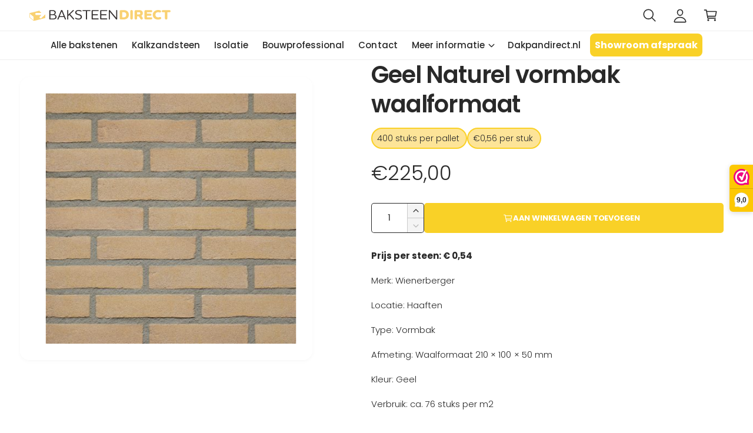

--- FILE ---
content_type: text/html; charset=utf-8
request_url: https://baksteendirect.nl/products/geel-naturel-vormbak-waalformaat
body_size: 34266
content:
<!doctype html>
<html class="no-js" lang="nl">
  <head>

    <script id="Cookiebot" src="https://consent.cookiebot.com/uc.js" data-cbid="2a34d896-40e7-4817-93cd-983c762d7839" data-blockingmode="auto" type="text/javascript"></script>

    <meta charset="utf-8">
    <meta http-equiv="X-UA-Compatible" content="IE=edge">
    <meta name="viewport" content="width=device-width,initial-scale=1">
    <meta name="theme-color" content=""><link rel="canonical" href="https://baksteendirect.nl/products/geel-naturel-vormbak-waalformaat"><link rel="icon" type="image/png" href="//baksteendirect.nl/cdn/shop/files/Favicon_BSD.png?crop=center&height=32&v=1638536626&width=32"><link rel="preconnect" href="https://fonts.shopifycdn.com" crossorigin><title>
      Geel Naturel vormbak waalformaat
 &ndash; Baksteendirect.nl</title>

    
      <meta name="description" content="Prijs per steen: € 0,54 Merk: Wienerberger Locatie: Haaften Type: Vormbak Afmeting: Waalformaat 210 × 100 × 50 mm Kleur: Geel Verbruik: ca. 76 stuks per m2 Verpakking: 400 stuks per pallet Verkoopeenheid: Per pallet">
    

    

<meta property="og:site_name" content="Baksteendirect.nl">
<meta property="og:url" content="https://baksteendirect.nl/products/geel-naturel-vormbak-waalformaat">
<meta property="og:title" content="Geel Naturel vormbak waalformaat">
<meta property="og:type" content="product">
<meta property="og:description" content="Prijs per steen: € 0,54 Merk: Wienerberger Locatie: Haaften Type: Vormbak Afmeting: Waalformaat 210 × 100 × 50 mm Kleur: Geel Verbruik: ca. 76 stuks per m2 Verpakking: 400 stuks per pallet Verkoopeenheid: Per pallet"><meta property="og:image" content="http://baksteendirect.nl/cdn/shop/products/GeelnaturelVBWF.jpg?v=1648807361">
  <meta property="og:image:secure_url" content="https://baksteendirect.nl/cdn/shop/products/GeelnaturelVBWF.jpg?v=1648807361">
  <meta property="og:image:width" content="460">
  <meta property="og:image:height" content="460"><meta property="og:price:amount" content="225,00">
  <meta property="og:price:currency" content="EUR"><meta name="twitter:card" content="summary_large_image">
<meta name="twitter:title" content="Geel Naturel vormbak waalformaat">
<meta name="twitter:description" content="Prijs per steen: € 0,54 Merk: Wienerberger Locatie: Haaften Type: Vormbak Afmeting: Waalformaat 210 × 100 × 50 mm Kleur: Geel Verbruik: ca. 76 stuks per m2 Verpakking: 400 stuks per pallet Verkoopeenheid: Per pallet">

<meta name="theme:name" content="Ignite">
<meta name="theme:version" content="1.4.0">
<meta name="theme:preset" content="tech">


    <script src="//baksteendirect.nl/cdn/shop/t/10/assets/global.js?v=68293286669488695371760614252" defer="defer"></script><link rel="preload" href="//baksteendirect.nl/cdn/fonts/poppins/poppins_n3.05f58335c3209cce17da4f1f1ab324ebe2982441.woff2" as="font" crossorigin fetchpriority="high" type="font/woff2"><link rel="preload" href="//baksteendirect.nl/cdn/fonts/poppins/poppins_n6.aa29d4918bc243723d56b59572e18228ed0786f6.woff2" as="font" crossorigin fetchpriority="high" type="font/woff2"><script>window.performance && window.performance.mark && window.performance.mark('shopify.content_for_header.start');</script><meta id="shopify-digital-wallet" name="shopify-digital-wallet" content="/60611199222/digital_wallets/dialog">
<link rel="alternate" type="application/json+oembed" href="https://baksteendirect.nl/products/geel-naturel-vormbak-waalformaat.oembed">
<script async="async" src="/checkouts/internal/preloads.js?locale=nl-NL"></script>
<script id="shopify-features" type="application/json">{"accessToken":"6f6f1bf736c91b8ec68b0a076708fb96","betas":["rich-media-storefront-analytics"],"domain":"baksteendirect.nl","predictiveSearch":true,"shopId":60611199222,"locale":"nl"}</script>
<script>var Shopify = Shopify || {};
Shopify.shop = "baksteendirect.myshopify.com";
Shopify.locale = "nl";
Shopify.currency = {"active":"EUR","rate":"1.0"};
Shopify.country = "NL";
Shopify.theme = {"name":"Baksteendirect\/production","id":188387524953,"schema_name":"Ignite","schema_version":"1.4.0","theme_store_id":null,"role":"main"};
Shopify.theme.handle = "null";
Shopify.theme.style = {"id":null,"handle":null};
Shopify.cdnHost = "baksteendirect.nl/cdn";
Shopify.routes = Shopify.routes || {};
Shopify.routes.root = "/";</script>
<script type="module">!function(o){(o.Shopify=o.Shopify||{}).modules=!0}(window);</script>
<script>!function(o){function n(){var o=[];function n(){o.push(Array.prototype.slice.apply(arguments))}return n.q=o,n}var t=o.Shopify=o.Shopify||{};t.loadFeatures=n(),t.autoloadFeatures=n()}(window);</script>
<script id="shop-js-analytics" type="application/json">{"pageType":"product"}</script>
<script defer="defer" async type="module" src="//baksteendirect.nl/cdn/shopifycloud/shop-js/modules/v2/client.init-shop-cart-sync_vOV-a8uK.nl.esm.js"></script>
<script defer="defer" async type="module" src="//baksteendirect.nl/cdn/shopifycloud/shop-js/modules/v2/chunk.common_CJhj07vB.esm.js"></script>
<script defer="defer" async type="module" src="//baksteendirect.nl/cdn/shopifycloud/shop-js/modules/v2/chunk.modal_CUgVXUZf.esm.js"></script>
<script type="module">
  await import("//baksteendirect.nl/cdn/shopifycloud/shop-js/modules/v2/client.init-shop-cart-sync_vOV-a8uK.nl.esm.js");
await import("//baksteendirect.nl/cdn/shopifycloud/shop-js/modules/v2/chunk.common_CJhj07vB.esm.js");
await import("//baksteendirect.nl/cdn/shopifycloud/shop-js/modules/v2/chunk.modal_CUgVXUZf.esm.js");

  window.Shopify.SignInWithShop?.initShopCartSync?.({"fedCMEnabled":true,"windoidEnabled":true});

</script>
<script>(function() {
  var isLoaded = false;
  function asyncLoad() {
    if (isLoaded) return;
    isLoaded = true;
    var urls = ["\/\/www.powr.io\/powr.js?powr-token=baksteendirect.myshopify.com\u0026external-type=shopify\u0026shop=baksteendirect.myshopify.com","https:\/\/cdn1.stamped.io\/files\/widget.min.js?shop=baksteendirect.myshopify.com","https:\/\/res.ushopaid.com\/store\/v1\/sdk.js?shop=baksteendirect.myshopify.com"];
    for (var i = 0; i < urls.length; i++) {
      var s = document.createElement('script');
      s.type = 'text/javascript';
      s.async = true;
      s.src = urls[i];
      var x = document.getElementsByTagName('script')[0];
      x.parentNode.insertBefore(s, x);
    }
  };
  if(window.attachEvent) {
    window.attachEvent('onload', asyncLoad);
  } else {
    window.addEventListener('load', asyncLoad, false);
  }
})();</script>
<script id="__st">var __st={"a":60611199222,"offset":3600,"reqid":"cfafa566-fb9f-4ff5-9a61-fd7992bd7d54-1769779494","pageurl":"baksteendirect.nl\/products\/geel-naturel-vormbak-waalformaat","u":"655eb22bfafe","p":"product","rtyp":"product","rid":7621990088950};</script>
<script>window.ShopifyPaypalV4VisibilityTracking = true;</script>
<script id="captcha-bootstrap">!function(){'use strict';const t='contact',e='account',n='new_comment',o=[[t,t],['blogs',n],['comments',n],[t,'customer']],c=[[e,'customer_login'],[e,'guest_login'],[e,'recover_customer_password'],[e,'create_customer']],r=t=>t.map((([t,e])=>`form[action*='/${t}']:not([data-nocaptcha='true']) input[name='form_type'][value='${e}']`)).join(','),a=t=>()=>t?[...document.querySelectorAll(t)].map((t=>t.form)):[];function s(){const t=[...o],e=r(t);return a(e)}const i='password',u='form_key',d=['recaptcha-v3-token','g-recaptcha-response','h-captcha-response',i],f=()=>{try{return window.sessionStorage}catch{return}},m='__shopify_v',_=t=>t.elements[u];function p(t,e,n=!1){try{const o=window.sessionStorage,c=JSON.parse(o.getItem(e)),{data:r}=function(t){const{data:e,action:n}=t;return t[m]||n?{data:e,action:n}:{data:t,action:n}}(c);for(const[e,n]of Object.entries(r))t.elements[e]&&(t.elements[e].value=n);n&&o.removeItem(e)}catch(o){console.error('form repopulation failed',{error:o})}}const l='form_type',E='cptcha';function T(t){t.dataset[E]=!0}const w=window,h=w.document,L='Shopify',v='ce_forms',y='captcha';let A=!1;((t,e)=>{const n=(g='f06e6c50-85a8-45c8-87d0-21a2b65856fe',I='https://cdn.shopify.com/shopifycloud/storefront-forms-hcaptcha/ce_storefront_forms_captcha_hcaptcha.v1.5.2.iife.js',D={infoText:'Beschermd door hCaptcha',privacyText:'Privacy',termsText:'Voorwaarden'},(t,e,n)=>{const o=w[L][v],c=o.bindForm;if(c)return c(t,g,e,D).then(n);var r;o.q.push([[t,g,e,D],n]),r=I,A||(h.body.append(Object.assign(h.createElement('script'),{id:'captcha-provider',async:!0,src:r})),A=!0)});var g,I,D;w[L]=w[L]||{},w[L][v]=w[L][v]||{},w[L][v].q=[],w[L][y]=w[L][y]||{},w[L][y].protect=function(t,e){n(t,void 0,e),T(t)},Object.freeze(w[L][y]),function(t,e,n,w,h,L){const[v,y,A,g]=function(t,e,n){const i=e?o:[],u=t?c:[],d=[...i,...u],f=r(d),m=r(i),_=r(d.filter((([t,e])=>n.includes(e))));return[a(f),a(m),a(_),s()]}(w,h,L),I=t=>{const e=t.target;return e instanceof HTMLFormElement?e:e&&e.form},D=t=>v().includes(t);t.addEventListener('submit',(t=>{const e=I(t);if(!e)return;const n=D(e)&&!e.dataset.hcaptchaBound&&!e.dataset.recaptchaBound,o=_(e),c=g().includes(e)&&(!o||!o.value);(n||c)&&t.preventDefault(),c&&!n&&(function(t){try{if(!f())return;!function(t){const e=f();if(!e)return;const n=_(t);if(!n)return;const o=n.value;o&&e.removeItem(o)}(t);const e=Array.from(Array(32),(()=>Math.random().toString(36)[2])).join('');!function(t,e){_(t)||t.append(Object.assign(document.createElement('input'),{type:'hidden',name:u})),t.elements[u].value=e}(t,e),function(t,e){const n=f();if(!n)return;const o=[...t.querySelectorAll(`input[type='${i}']`)].map((({name:t})=>t)),c=[...d,...o],r={};for(const[a,s]of new FormData(t).entries())c.includes(a)||(r[a]=s);n.setItem(e,JSON.stringify({[m]:1,action:t.action,data:r}))}(t,e)}catch(e){console.error('failed to persist form',e)}}(e),e.submit())}));const S=(t,e)=>{t&&!t.dataset[E]&&(n(t,e.some((e=>e===t))),T(t))};for(const o of['focusin','change'])t.addEventListener(o,(t=>{const e=I(t);D(e)&&S(e,y())}));const B=e.get('form_key'),M=e.get(l),P=B&&M;t.addEventListener('DOMContentLoaded',(()=>{const t=y();if(P)for(const e of t)e.elements[l].value===M&&p(e,B);[...new Set([...A(),...v().filter((t=>'true'===t.dataset.shopifyCaptcha))])].forEach((e=>S(e,t)))}))}(h,new URLSearchParams(w.location.search),n,t,e,['guest_login'])})(!1,!0)}();</script>
<script integrity="sha256-4kQ18oKyAcykRKYeNunJcIwy7WH5gtpwJnB7kiuLZ1E=" data-source-attribution="shopify.loadfeatures" defer="defer" src="//baksteendirect.nl/cdn/shopifycloud/storefront/assets/storefront/load_feature-a0a9edcb.js" crossorigin="anonymous"></script>
<script data-source-attribution="shopify.dynamic_checkout.dynamic.init">var Shopify=Shopify||{};Shopify.PaymentButton=Shopify.PaymentButton||{isStorefrontPortableWallets:!0,init:function(){window.Shopify.PaymentButton.init=function(){};var t=document.createElement("script");t.src="https://baksteendirect.nl/cdn/shopifycloud/portable-wallets/latest/portable-wallets.nl.js",t.type="module",document.head.appendChild(t)}};
</script>
<script data-source-attribution="shopify.dynamic_checkout.buyer_consent">
  function portableWalletsHideBuyerConsent(e){var t=document.getElementById("shopify-buyer-consent"),n=document.getElementById("shopify-subscription-policy-button");t&&n&&(t.classList.add("hidden"),t.setAttribute("aria-hidden","true"),n.removeEventListener("click",e))}function portableWalletsShowBuyerConsent(e){var t=document.getElementById("shopify-buyer-consent"),n=document.getElementById("shopify-subscription-policy-button");t&&n&&(t.classList.remove("hidden"),t.removeAttribute("aria-hidden"),n.addEventListener("click",e))}window.Shopify?.PaymentButton&&(window.Shopify.PaymentButton.hideBuyerConsent=portableWalletsHideBuyerConsent,window.Shopify.PaymentButton.showBuyerConsent=portableWalletsShowBuyerConsent);
</script>
<script data-source-attribution="shopify.dynamic_checkout.cart.bootstrap">document.addEventListener("DOMContentLoaded",(function(){function t(){return document.querySelector("shopify-accelerated-checkout-cart, shopify-accelerated-checkout")}if(t())Shopify.PaymentButton.init();else{new MutationObserver((function(e,n){t()&&(Shopify.PaymentButton.init(),n.disconnect())})).observe(document.body,{childList:!0,subtree:!0})}}));
</script>
<script id="sections-script" data-sections="header,footer" defer="defer" src="//baksteendirect.nl/cdn/shop/t/10/compiled_assets/scripts.js?v=1554"></script>
<script>window.performance && window.performance.mark && window.performance.mark('shopify.content_for_header.end');</script>


    <style data-shopify>
      @font-face {
  font-family: Poppins;
  font-weight: 300;
  font-style: normal;
  font-display: fallback;
  src: url("//baksteendirect.nl/cdn/fonts/poppins/poppins_n3.05f58335c3209cce17da4f1f1ab324ebe2982441.woff2") format("woff2"),
       url("//baksteendirect.nl/cdn/fonts/poppins/poppins_n3.6971368e1f131d2c8ff8e3a44a36b577fdda3ff5.woff") format("woff");
}

        @font-face {
  font-family: Poppins;
  font-weight: 700;
  font-style: normal;
  font-display: fallback;
  src: url("//baksteendirect.nl/cdn/fonts/poppins/poppins_n7.56758dcf284489feb014a026f3727f2f20a54626.woff2") format("woff2"),
       url("//baksteendirect.nl/cdn/fonts/poppins/poppins_n7.f34f55d9b3d3205d2cd6f64955ff4b36f0cfd8da.woff") format("woff");
}

        @font-face {
  font-family: Poppins;
  font-weight: 300;
  font-style: italic;
  font-display: fallback;
  src: url("//baksteendirect.nl/cdn/fonts/poppins/poppins_i3.8536b4423050219f608e17f134fe9ea3b01ed890.woff2") format("woff2"),
       url("//baksteendirect.nl/cdn/fonts/poppins/poppins_i3.0f4433ada196bcabf726ed78f8e37e0995762f7f.woff") format("woff");
}

        @font-face {
  font-family: Poppins;
  font-weight: 700;
  font-style: italic;
  font-display: fallback;
  src: url("//baksteendirect.nl/cdn/fonts/poppins/poppins_i7.42fd71da11e9d101e1e6c7932199f925f9eea42d.woff2") format("woff2"),
       url("//baksteendirect.nl/cdn/fonts/poppins/poppins_i7.ec8499dbd7616004e21155106d13837fff4cf556.woff") format("woff");
}

        @font-face {
  font-family: Poppins;
  font-weight: 500;
  font-style: normal;
  font-display: fallback;
  src: url("//baksteendirect.nl/cdn/fonts/poppins/poppins_n5.ad5b4b72b59a00358afc706450c864c3c8323842.woff2") format("woff2"),
       url("//baksteendirect.nl/cdn/fonts/poppins/poppins_n5.33757fdf985af2d24b32fcd84c9a09224d4b2c39.woff") format("woff");
}

@font-face {
  font-family: Poppins;
  font-weight: 600;
  font-style: normal;
  font-display: fallback;
  src: url("//baksteendirect.nl/cdn/fonts/poppins/poppins_n6.aa29d4918bc243723d56b59572e18228ed0786f6.woff2") format("woff2"),
       url("//baksteendirect.nl/cdn/fonts/poppins/poppins_n6.5f815d845fe073750885d5b7e619ee00e8111208.woff") format("woff");
}

        @font-face {
  font-family: Poppins;
  font-weight: 700;
  font-style: normal;
  font-display: fallback;
  src: url("//baksteendirect.nl/cdn/fonts/poppins/poppins_n7.56758dcf284489feb014a026f3727f2f20a54626.woff2") format("woff2"),
       url("//baksteendirect.nl/cdn/fonts/poppins/poppins_n7.f34f55d9b3d3205d2cd6f64955ff4b36f0cfd8da.woff") format("woff");
}

        @font-face {
  font-family: Poppins;
  font-weight: 600;
  font-style: italic;
  font-display: fallback;
  src: url("//baksteendirect.nl/cdn/fonts/poppins/poppins_i6.bb8044d6203f492888d626dafda3c2999253e8e9.woff2") format("woff2"),
       url("//baksteendirect.nl/cdn/fonts/poppins/poppins_i6.e233dec1a61b1e7dead9f920159eda42280a02c3.woff") format("woff");
}

        @font-face {
  font-family: Poppins;
  font-weight: 700;
  font-style: italic;
  font-display: fallback;
  src: url("//baksteendirect.nl/cdn/fonts/poppins/poppins_i7.42fd71da11e9d101e1e6c7932199f925f9eea42d.woff2") format("woff2"),
       url("//baksteendirect.nl/cdn/fonts/poppins/poppins_i7.ec8499dbd7616004e21155106d13837fff4cf556.woff") format("woff");
}

        @font-face {
  font-family: Poppins;
  font-weight: 500;
  font-style: normal;
  font-display: fallback;
  src: url("//baksteendirect.nl/cdn/fonts/poppins/poppins_n5.ad5b4b72b59a00358afc706450c864c3c8323842.woff2") format("woff2"),
       url("//baksteendirect.nl/cdn/fonts/poppins/poppins_n5.33757fdf985af2d24b32fcd84c9a09224d4b2c39.woff") format("woff");
}


        :root,
        .color-scheme-1 {
          --color-background: 255,255,255;
        
          --gradient-background: #ffffff;
        

        

        --color-foreground: 41,41,41;
        --color-heading: 41,41,41;
        --color-background-contrast: 191,191,191;
        --color-shadow: 0, 0, 0;
        --color-button: 249,209,39;
        --color-button-alpha: 1.0;
        
          --color-button-gradient: none;
        
        --color-button-text: 255,255,255;
        --color-secondary-button: 255,255,255;
        --color-secondary-button-text: 41,41,41;
        --color-link: 249,209,39;
        --color-caption: 41,41,41;
        --color-badge-foreground: 41,41,41;
        --color-badge-background: 255,255,255;
        --color-badge-border: 41,41,41;
        --color-accent: 249,209,39;
        --payment-terms-background-color: rgb(255 255 255);

        
          --color-heading-gradient-background: none;
          --color-heading-gradient-background-clip: border-box;
          --color-heading-gradient-fill: currentColor;
        

        
          --color-accent-gradient-background: -webkit-linear-gradient(139deg, rgba(NaN, NaN, NaN, 0.02), rgba(127, 72, 176, 1) 50%, rgba(48, 145, 211, 1) 100%);
          --color-accent-gradient-background-clip: text;
          --color-accent-gradient-fill: transparent;
        
      }
      
        
        .color-scheme-2 {
          --color-background: 249,209,39;
        
          --gradient-background: #f9d127;
        

        

        --color-foreground: 41,41,41;
        --color-heading: 41,41,41;
        --color-background-contrast: 156,127,4;
        --color-shadow: 0, 0, 0;
        --color-button: 41,41,41;
        --color-button-alpha: 1.0;
        
          --color-button-gradient: none;
        
        --color-button-text: 255,255,255;
        --color-secondary-button: 249,209,39;
        --color-secondary-button-text: 41,41,41;
        --color-link: 249,209,39;
        --color-caption: 41,41,41;
        --color-badge-foreground: 41,41,41;
        --color-badge-background: 249,209,39;
        --color-badge-border: 41,41,41;
        --color-accent: 249,209,39;
        --payment-terms-background-color: rgb(249 209 39);

        
          --color-heading-gradient-background: none;
          --color-heading-gradient-background-clip: border-box;
          --color-heading-gradient-fill: currentColor;
        

        
          --color-accent-gradient-background: -webkit-linear-gradient(360deg, rgba(NaN, NaN, NaN, 0) 11%, rgba(31, 198, 108, 1) 84%);
          --color-accent-gradient-background-clip: text;
          --color-accent-gradient-fill: transparent;
        
      }
      
        
        .color-scheme-3 {
          --color-background: 51,51,51;
        
          --gradient-background: #333333;
        

        

        --color-foreground: 255,255,255;
        --color-heading: 255,255,255;
        --color-background-contrast: 64,64,64;
        --color-shadow: 0, 0, 0;
        --color-button: 249,209,39;
        --color-button-alpha: 1.0;
        
        --color-button-gradient: linear-gradient(128deg, rgba(NaN, NaN, NaN, 0), rgba(186, 244, 252, 1) 100%);
        
        --color-button-text: 51,51,51;
        --color-secondary-button: 51,51,51;
        --color-secondary-button-text: 255,255,255;
        --color-link: 255,255,255;
        --color-caption: 255,255,255;
        --color-badge-foreground: 255,255,255;
        --color-badge-background: 51,51,51;
        --color-badge-border: 255,255,255;
        --color-accent: 249,209,39;
        --payment-terms-background-color: rgb(51 51 51);

        
          --color-heading-gradient-background: none;
          --color-heading-gradient-background-clip: border-box;
          --color-heading-gradient-fill: currentColor;
        

        
          --color-accent-gradient-background: -webkit-linear-gradient(97deg, rgba(159, 236, 253, 1) 14%, rgba(207, 113, 252, 1) 83%);
          --color-accent-gradient-background-clip: text;
          --color-accent-gradient-fill: transparent;
        
      }
      
        
        .color-scheme-4 {
          --color-background: 41,41,41;
        
          --gradient-background: #292929;
        

        

        --color-foreground: 255,255,255;
        --color-heading: 255,255,255;
        --color-background-contrast: 54,54,54;
        --color-shadow: 0, 0, 0;
        --color-button: 255,255,255;
        --color-button-alpha: 1.0;
        
          --color-button-gradient: none;
        
        --color-button-text: 41,41,41;
        --color-secondary-button: 41,41,41;
        --color-secondary-button-text: 255,255,255;
        --color-link: 114,216,124;
        --color-caption: 255,255,255;
        --color-badge-foreground: 255,255,255;
        --color-badge-background: 41,41,41;
        --color-badge-border: 255,255,255;
        --color-accent: 255,255,255;
        --payment-terms-background-color: rgb(41 41 41);

        
          --color-heading-gradient-background: none;
          --color-heading-gradient-background-clip: border-box;
          --color-heading-gradient-fill: currentColor;
        

        
          --color-accent-gradient-background: none;
          --color-accent-gradient-background-clip: border-box;
          --color-accent-gradient-fill: currentColor;
        
      }
      
        
        .color-scheme-5 {
          --color-background: 255,255,255;
        
          --gradient-background: #ffffff;
        

        

        --color-foreground: 41,41,41;
        --color-heading: 255,255,255;
        --color-background-contrast: 191,191,191;
        --color-shadow: 0, 0, 0;
        --color-button: 255,255,255;
        --color-button-alpha: 1.0;
        
          --color-button-gradient: none;
        
        --color-button-text: 41,41,41;
        --color-secondary-button: 255,255,255;
        --color-secondary-button-text: 255,255,255;
        --color-link: 255,255,255;
        --color-caption: 255,255,255;
        --color-badge-foreground: 41,41,41;
        --color-badge-background: 255,255,255;
        --color-badge-border: 41,41,41;
        --color-accent: 255,255,255;
        --payment-terms-background-color: rgb(255 255 255);

        
          --color-heading-gradient-background: none;
          --color-heading-gradient-background-clip: border-box;
          --color-heading-gradient-fill: currentColor;
        

        
          --color-accent-gradient-background: -webkit-linear-gradient(270deg, rgba(NaN, NaN, NaN, 0) 42%, rgba(249, 100, 32, 1) 100%);
          --color-accent-gradient-background-clip: text;
          --color-accent-gradient-fill: transparent;
        
      }
      
        
        .color-scheme-6 {
          --color-background: 248,248,248;
        
          --gradient-background: #f8f8f8;
        

        

        --color-foreground: 255,255,255;
        --color-heading: 255,255,255;
        --color-background-contrast: 184,184,184;
        --color-shadow: 0, 0, 0;
        --color-button: 18,18,18;
        --color-button-alpha: 1.0;
        
          --color-button-gradient: none;
        
        --color-button-text: 255,255,255;
        --color-secondary-button: 248,248,248;
        --color-secondary-button-text: 255,255,255;
        --color-link: 255,255,255;
        --color-caption: 255,255,255;
        --color-badge-foreground: 255,255,255;
        --color-badge-background: 248,248,248;
        --color-badge-border: 255,255,255;
        --color-accent: 220,43,255;
        --payment-terms-background-color: rgb(248 248 248);

        
          --color-heading-gradient-background: none;
          --color-heading-gradient-background-clip: border-box;
          --color-heading-gradient-fill: currentColor;
        

        
          --color-accent-gradient-background: -webkit-linear-gradient(310deg, rgba(17, 189, 251, 1) 15%, rgba(33, 249, 150, 1) 85%);
          --color-accent-gradient-background-clip: text;
          --color-accent-gradient-fill: transparent;
        
      }
      
        
        .color-scheme-7 {
          --color-background: 218,20,20;
        
          --gradient-background: linear-gradient(229deg, rgba(240, 69, 87, 1) 4%, rgba(221, 39, 57, 1) 100%);
        

        

        --color-foreground: 255,255,255;
        --color-heading: 255,255,255;
        --color-background-contrast: 101,9,9;
        --color-shadow: 0, 0, 0;
        --color-button: 255,255,255;
        --color-button-alpha: 1.0;
        
          --color-button-gradient: none;
        
        --color-button-text: 18,18,18;
        --color-secondary-button: 218,20,20;
        --color-secondary-button-text: 255,255,255;
        --color-link: 255,255,255;
        --color-caption: 255,255,255;
        --color-badge-foreground: 255,255,255;
        --color-badge-background: 218,20,20;
        --color-badge-border: 255,255,255;
        --color-accent: 220,43,255;
        --payment-terms-background-color: rgb(218 20 20);

        
          --color-heading-gradient-background: none;
          --color-heading-gradient-background-clip: border-box;
          --color-heading-gradient-fill: currentColor;
        

        
          --color-accent-gradient-background: none;
          --color-accent-gradient-background-clip: border-box;
          --color-accent-gradient-fill: currentColor;
        
      }
      
        
        .color-scheme-8 {
          --color-background: 255,255,255;
        
          --gradient-background: #ffffff;
        

        

        --color-foreground: 18,18,18;
        --color-heading: 18,18,18;
        --color-background-contrast: 191,191,191;
        --color-shadow: 0, 0, 0;
        --color-button: 28,112,190;
        --color-button-alpha: 1.0;
        
        --color-button-gradient: linear-gradient(46deg, rgba(63, 136, 206, 1) 13%, rgba(117, 175, 231, 1) 86%);
        
        --color-button-text: 243,243,243;
        --color-secondary-button: 255,255,255;
        --color-secondary-button-text: 28,112,190;
        --color-link: 28,112,190;
        --color-caption: 18,18,18;
        --color-badge-foreground: 18,18,18;
        --color-badge-background: 255,255,255;
        --color-badge-border: 18,18,18;
        --color-accent: 220,43,255;
        --payment-terms-background-color: rgb(255 255 255);

        
          --color-heading-gradient-background: none;
          --color-heading-gradient-background-clip: border-box;
          --color-heading-gradient-fill: currentColor;
        

        
          --color-accent-gradient-background: -webkit-radial-gradient(rgba(106, 172, 234, 1), rgba(37, 115, 190, 1) 88%);
          --color-accent-gradient-background-clip: text;
          --color-accent-gradient-fill: transparent;
        
      }
      
        
        .color-scheme-9 {
          --color-background: 255,255,255;
        
          --gradient-background: #ffffff;
        

        

        --color-foreground: 18,18,18;
        --color-heading: 18,18,18;
        --color-background-contrast: 191,191,191;
        --color-shadow: 0, 0, 0;
        --color-button: 28,112,190;
        --color-button-alpha: 1.0;
        
        --color-button-gradient: linear-gradient(46deg, rgba(63, 136, 206, 1) 13%, rgba(117, 175, 231, 1) 86%);
        
        --color-button-text: 243,243,243;
        --color-secondary-button: 255,255,255;
        --color-secondary-button-text: 28,112,190;
        --color-link: 28,112,190;
        --color-caption: 18,18,18;
        --color-badge-foreground: 18,18,18;
        --color-badge-background: 255,255,255;
        --color-badge-border: 18,18,18;
        --color-accent: 220,43,255;
        --payment-terms-background-color: rgb(255 255 255);

        
          --color-heading-gradient-background: none;
          --color-heading-gradient-background-clip: border-box;
          --color-heading-gradient-fill: currentColor;
        

        
          --color-accent-gradient-background: -webkit-radial-gradient(rgba(106, 172, 234, 1), rgba(37, 115, 190, 1) 88%);
          --color-accent-gradient-background-clip: text;
          --color-accent-gradient-fill: transparent;
        
      }
      
        
        .color-scheme-b63dff3b-8e05-40b3-b1fc-088e803d5678 {
          --color-background: 255,255,255;
        
          --gradient-background: #ffffff;
        

        

        --color-foreground: 41,41,41;
        --color-heading: 41,41,41;
        --color-background-contrast: 191,191,191;
        --color-shadow: 0, 0, 0;
        --color-button: 249,209,39;
        --color-button-alpha: 1.0;
        
          --color-button-gradient: none;
        
        --color-button-text: 255,255,255;
        --color-secondary-button: 255,255,255;
        --color-secondary-button-text: 41,41,41;
        --color-link: 249,209,39;
        --color-caption: 41,41,41;
        --color-badge-foreground: 41,41,41;
        --color-badge-background: 255,255,255;
        --color-badge-border: 41,41,41;
        --color-accent: 249,209,39;
        --payment-terms-background-color: rgb(255 255 255);

        
          --color-heading-gradient-background: none;
          --color-heading-gradient-background-clip: border-box;
          --color-heading-gradient-fill: currentColor;
        

        
          --color-accent-gradient-background: -webkit-linear-gradient(139deg, rgba(NaN, NaN, NaN, 0.02), rgba(127, 72, 176, 1) 50%, rgba(48, 145, 211, 1) 100%);
          --color-accent-gradient-background-clip: text;
          --color-accent-gradient-fill: transparent;
        
      }
      

      

      body, .color-scheme-1, .color-scheme-2, .color-scheme-3, .color-scheme-4, .color-scheme-5, .color-scheme-6, .color-scheme-7, .color-scheme-8, .color-scheme-9, .color-scheme-b63dff3b-8e05-40b3-b1fc-088e803d5678 {
        color: rgb(var(--color-foreground));
        background-color: rgb(var(--color-background));
      }

      :root {
        --font-body-family: Poppins, sans-serif;
        --font-body-style: normal;
        --font-body-weight: 300;
        --font-body-weight-bold: 600;
        --font-body-letter-spacing: 0.001em;

        --font-heading-family: Poppins, sans-serif;
        --font-heading-style: normal;
        --font-heading-weight: 600;

        

        --font-button-font-weight: bold;
        --font-button-case: uppercase;
        --font-button-icon-offset: -0.1rem;
        --font-button-letter-spacing: -0.015em;
        --font-button-text-size: 1.3rem;

        --font-body-scale: 1.0;
        --font-heading-scale: 1.0;
        --font-heading-case: none;
        --font-heading-letter-spacing: -0.029em;

        --media-padding: px;
        --media-border-opacity: 0.0;
        --media-border-width: 0px;
        --media-radius: 16px;
        --media-shadow-opacity: 0.0;
        --media-shadow-horizontal-offset: 0px;
        --media-shadow-vertical-offset: 0px;
        --media-shadow-blur-radius: 0px;
        --media-shadow-visible: 0;

        --page-width: 136rem;
        --px-mobile: 2rem;
        --page-width-margin: 0rem;

        --product-card-image-padding: 0.8rem;
        --product-card-image-scale: 1.0;
        --product-card-corner-radius: 0.8rem;
        --product-card-text-alignment: left;
        --product-card-border-width: 0.0rem;
        --product-card-border-opacity: 0.0;
        --product-card-shadow-opacity: 0.0;
        --product-card-shadow-visible: 0;
        --product-card-shadow-horizontal-offset: 0.0rem;
        --product-card-shadow-vertical-offset: 0.0rem;
        --product-card-shadow-blur-radius: 0.0rem;
        --product-card-star-color: 245,225,33;

        --inventory-stock-low-color: 230,103,17;
        --inventory-stock-normal-color: 85,175,16;
        --inventory-stock-continue-color: 85,175,16;
        --inventory-stock-out-color: 91,91,91;

        
          --product-card-price-color: 234,7,7;
        

        

        --collection-card-image-padding: 0.0rem;
        --collection-card-corner-radius: 0.0rem;
        --collection-card-image-scale: 1.0;
        --collection-card-text-alignment: center;
        --collection-card-border-width: 0.0rem;
        --collection-card-border-opacity: 0.0;
        --collection-card-shadow-opacity: 0.0;
        --collection-card-shadow-visible: 0;
        --collection-card-shadow-horizontal-offset: 0.0rem;
        --collection-card-shadow-vertical-offset: 0.0rem;
        --collection-card-shadow-blur-radius: 0.0rem;
        --collection-card-image-background: 255,255,255,1.0;

        --blog-card-image-padding: 0.0rem;
        --blog-card-corner-radius: 0.8rem;
        --blog-card-border-width: 0.0rem;
        --blog-card-border-opacity: 0.0;
        --blog-card-shadow-opacity: 0.0;
        --blog-card-shadow-visible: 0;
        --blog-card-shadow-horizontal-offset: 0.0rem;
        --blog-card-shadow-vertical-offset: 0.0rem;
        --blog-card-shadow-blur-radius: 0.0rem;
        --blog-card-image-background: 255,255,255,1.0;

        

        --badge-text-size: 1.2rem;
        --badge-text-weight: bold;
        --badge-border-width: 1px;
        --badge-border-style: solid;

        --badge-sold-out-foreground: 255 255 255 / 1.0;
        --badge-sold-out-border: 0 0 0 / 0.0;
        --badge-sold-out-background: linear-gradient(127deg, rgba(13, 13, 13, 0.8) 11%, rgba(49, 49, 49, 0.8) 78%);
        
        --badge-custom-foreground: 255 255 255 / 1.0;
        --badge-custom-border: 0 0 0 / 0.0;
        --badge-custom-background: linear-gradient(145deg, rgba(42, 156, 44, 1) 20%, rgba(42, 156, 44, 0.76) 82%);
        
        
        --badge-preorder-foreground: 21 118 49 / 1.0;
        --badge-preorder-border: 255 255 255 / 1.0;
        --badge-preorder-background: linear-gradient(137deg, rgba(234, 234, 234, 0.62), rgba(241, 241, 241, 0.27) 100%);
        
        
        --badge-bulk-foreground: 7 75 124 / 1.0;
        --badge-bulk-border: 209 224 241 / 1.0;
        --badge-bulk-background: #ECF5FC;
        
        
        --badge-new-foreground: 255 255 255 / 1.0;
        --badge-new-border: 0 0 0 / 0.0;
        --badge-new-background: linear-gradient(129deg, rgba(33, 119, 179, 0.8), rgba(61, 157, 222, 0.8) 100%);
        
        
        --badge-sale-foreground: 255 255 255 / 1.0;
        --badge-sale-border: 0 0 0 / 0.0;
        --badge-sale-background: linear-gradient(144deg, rgba(244, 43, 65, 0.8), rgba(218, 50, 67, 0.8) 97%, rgba(247, 23, 23, 0.8) 97.482%);
        

        --popup-border-width: 1px;
        --popup-border-opacity: 0.08;
        --popup-corner-radius: 12px;
        --promo-corner-radius: 6px;
        --popup-shadow-opacity: 0.15;
        --popup-shadow-horizontal-offset: 0px;
        --popup-shadow-vertical-offset: 0px;
        --popup-shadow-blur-radius: 5px;

        --drawer-border-width: 1px;
        --drawer-border-opacity: 0.1;
        --drawer-shadow-opacity: 0.0;
        --drawer-shadow-horizontal-offset: 0px;
        --drawer-shadow-vertical-offset: 4px;
        --drawer-shadow-blur-radius: 5px;

        --grid-desktop-vertical-spacing: 16px;
        --grid-desktop-horizontal-spacing: 16px;
        --grid-desktop-horizontal-spacing-initial: 16px;
        --grid-mobile-vertical-spacing: calc(var(--px-mobile) * 0.8);
        --grid-mobile-horizontal-spacing: calc(var(--px-mobile) * 0.8);

        --text-boxes-radius: 16px;
        --text-boxes-border-opacity: 0.0;
        --text-boxes-border-width: 0px;
        --text-boxes-shadow-opacity: 0.0;
        --text-boxes-shadow-visible: 0;
        --text-boxes-shadow-horizontal-offset: 0px;
        --text-boxes-shadow-vertical-offset: 0px;
        --text-boxes-shadow-blur-radius: 0px;

        --buttons-radius: 4px;
        --buttons-radius-outset: 5px;
        --buttons-border-width: 1px;
        --buttons-border-opacity: 1.0;
        --buttons-shadow-opacity: 0.0;
        --buttons-shadow-visible: 0;
        --buttons-shadow-horizontal-offset: 0px;
        --buttons-shadow-vertical-offset: 0px;
        --buttons-shadow-blur-radius: 0px;
        --buttons-border-offset: 0.3px;

        --inputs-radius: 4px;
        --inputs-border-width: 1px;
        --inputs-border-opacity: 0.35;
        --inputs-shadow-opacity: 0.0;
        --inputs-shadow-horizontal-offset: 0px;
        --inputs-margin-offset: 0px;
        --inputs-shadow-vertical-offset: 0px;
        --inputs-shadow-blur-radius: 0px;
        --inputs-radius-outset: 5px;

        --variant-pills-radius: 4px;
        --variant-pills-border-width: 1px;
        --variant-pills-border-opacity: 0.35;
        --variant-pills-shadow-opacity: 0.0;
        --variant-pills-shadow-horizontal-offset: 0px;
        --variant-pills-shadow-vertical-offset: 0px;
        --variant-pills-shadow-blur-radius: 0px;

        --color-overlay: #010101;

        
        --spacing-section: 42px;

        --breadcrumb-padding: 1.3rem;
        --panel-corner-radius: 6px;
        --controls-corner-radius: 40px;
        --pagination-border-width: 0.1rem;
        --swatch-input--border-radius: 50%;
        --spacer-thickness: 3px;
        --easter-egg-let-it-snow: url(//baksteendirect.nl/cdn/shop/t/10/assets/snow.webp?v=160252599929562084641760614249);
      }

      *,
      *::before,
      *::after {
        box-sizing: inherit;
        -webkit-font-smoothing: antialiased;
      }

      html {
        box-sizing: border-box;
        font-size: calc(var(--font-body-scale) * 62.5%);
        height: 100%;
        -moz-osx-font-smoothing: grayscale;
        -webkit-text-size-adjust: 100%;
      }

      body {
        min-height: 100%;
        margin: 0;
        font-size: 1.5rem;
        overflow-wrap: break-word;
        word-break: break-word;
        letter-spacing: var(--font-body-letter-spacing);
        line-height: calc(1 + 0.8 / var(--font-body-scale));
        font-family: var(--font-body-family);
        font-style: var(--font-body-style);
        font-weight: var(--font-body-weight);
        overflow-x: hidden;
        padding-right: var(--temp-scrollbar-width, 0px);
      }

      .page-is-loading .hidden-during-load {
        visibility: hidden;
      }

      @media screen and (min-width: 750px) {
        :root {
          --spacing-section: 60px;
        }

        body {
          font-size: 1.55rem;
        }
      }

      @media screen and (min-width: 1100px) {
        body {
          font-size: 1.6rem;
        }
      }
    </style>

    <link href="//baksteendirect.nl/cdn/shop/t/10/assets/base.css?v=127586641546761305351760947582" rel="stylesheet" type="text/css" media="all" />
<link rel="stylesheet" href="//baksteendirect.nl/cdn/shop/t/10/assets/standard.css?v=6858373825880618621760614249" media="print" onload="this.media='all'"><link rel="stylesheet" href="//baksteendirect.nl/cdn/shop/t/10/assets/component-localization-form.css?v=101650471647298586981760614252" media="print" onload="this.media='all'">
      <lazy-script data-watch-element="localization-form" src="//baksteendirect.nl/cdn/shop/t/10/assets/localization-form.js?v=3303190827493513921760614248" defer="defer"></lazy-script><link rel="stylesheet" href="//baksteendirect.nl/cdn/shop/t/10/assets/component-predictive-search.css?v=92585383684621430501760614254" media="print" onload="this.media='all'"><script>
      document.documentElement.className = document.documentElement.className.replace('no-js', 'js');
      if (Shopify.designMode) {
        document.documentElement.classList.add('shopify-design-mode');
      }

      // Hide JS-hidden elements
      let closedElements = JSON.parse(localStorage.getItem('theme-closed-elements'));
      if (closedElements) {
        let style = document.createElement('style');
        document.head.appendChild(style);

        closedElements.forEach(id => {
          if (id) {
            style.sheet.insertRule(`#${id} { display: none; }`, style.sheet.cssRules.length);
          }
        });
      }
    </script>

    <lazy-script data-watch-element="product-card,.section-product-compare,.section-recently-viewed,product-form,variant-selects" src="//baksteendirect.nl/cdn/shop/t/10/assets/product-form.js?v=32239286139039718521760614248" defer="defer"></lazy-script><link rel="stylesheet" href="//baksteendirect.nl/cdn/shop/t/10/assets/component-popup.css?v=44738630195164247941760614253" media="print" onload="this.media='all'">
        <link rel="stylesheet" href="//baksteendirect.nl/cdn/shop/t/10/assets/quick-add.css?v=82031666951033316981760614252" media="print" onload="this.media='all'"><lazy-script data-watch-element="product-card,.section-product-compare,.section-recently-viewed" src="//baksteendirect.nl/cdn/shop/t/10/assets/quick-add.js?v=65947408126051073901760614247" defer="defer"></lazy-script><!-- BEGIN app block: shopify://apps/webwinkelkeur/blocks/sidebar/c3ac2bcb-63f1-40d3-9622-f307cd559ad3 -->
    <script>
        (function (n, r) {
            var e = document.createElement("script");
            e.async = !0, e.src = n + "/sidebar.js?id=" + r + "&c=" + c(10, r);
            var t = document.getElementsByTagName("script")[0];
            t.parentNode.insertBefore(e, t);

            function c(s, i) {
                var o = Date.now(), a = s * 6e4, _ = (Math.sin(i) || 0) * a;
                return Math.floor((o + _) / a)
            }
        })("https://dashboard.webwinkelkeur.nl", 1221997);
    </script>


<!-- END app block --><!-- BEGIN app block: shopify://apps/delivery-pickup/blocks/odd-block/80605365-b4f4-42ba-9b84-3d39984a49dc -->  
  
  
  
  
  <script>
    function _0x2197(_0x2946b1,_0x6c7c4c){var _0x15d7c5=_0x15d7();return _0x2197=function(_0x219790,_0xc28fad){_0x219790=_0x219790-0x11e;var _0x5e1640=_0x15d7c5[_0x219790];return _0x5e1640;},_0x2197(_0x2946b1,_0x6c7c4c);}var _0x50d14b=_0x2197;(function(_0x227c2c,_0x423dfc){var _0x1ec0c9=_0x2197,_0x4f0baa=_0x227c2c();while(!![]){try{var _0x411c1e=parseInt(_0x1ec0c9(0x128))/0x1*(-parseInt(_0x1ec0c9(0x123))/0x2)+-parseInt(_0x1ec0c9(0x12b))/0x3+-parseInt(_0x1ec0c9(0x131))/0x4*(-parseInt(_0x1ec0c9(0x132))/0x5)+parseInt(_0x1ec0c9(0x133))/0x6*(parseInt(_0x1ec0c9(0x130))/0x7)+parseInt(_0x1ec0c9(0x126))/0x8*(-parseInt(_0x1ec0c9(0x12c))/0x9)+parseInt(_0x1ec0c9(0x121))/0xa+-parseInt(_0x1ec0c9(0x11e))/0xb*(-parseInt(_0x1ec0c9(0x135))/0xc);if(_0x411c1e===_0x423dfc)break;else _0x4f0baa['push'](_0x4f0baa['shift']());}catch(_0x405d49){_0x4f0baa['push'](_0x4f0baa['shift']());}}}(_0x15d7,0x9a9d2),window[_0x50d14b(0x12e)]=_0x50d14b(0x127));if(location['href'][_0x50d14b(0x12a)](_0x50d14b(0x136))){var order_id=atob(location[_0x50d14b(0x120)][_0x50d14b(0x129)]('?data=')[0x1])[_0x50d14b(0x129)]('&')[0x0][_0x50d14b(0x129)]('order_id=')[0x1],ty_link=atob(location[_0x50d14b(0x120)][_0x50d14b(0x129)](_0x50d14b(0x12f))[0x1])[_0x50d14b(0x129)]('&')[0x1][_0x50d14b(0x129)](_0x50d14b(0x137))[0x1],exist_id=localStorage[_0x50d14b(0x134)](_0x50d14b(0x122)),orderArray={};exist_id?(!JSON[_0x50d14b(0x124)](exist_id)[order_id]&&(orderArray[order_id]='0'),orderArray={...JSON['parse'](exist_id),...orderArray}):orderArray[order_id]='0',window[_0x50d14b(0x138)][_0x50d14b(0x125)](_0x50d14b(0x122),JSON[_0x50d14b(0x12d)](orderArray)),ty_link!=''&&(window[_0x50d14b(0x11f)]=ty_link);}function _0x15d7(){var _0x478bff=['997208RoDepl','{"0":1}','418478tReEui','split','includes','2243148YpOopi','81UqgdRC','stringify','prevent_checkout','?data=','35vemzzr','120NhMRkl','202715cchOqN','55716JRSdAd','getItem','20389548XjGGUI','data','order_link=','localStorage','11HvWIeX','location','href','7964580uJGPEk','order_id','6wJgwxN','parse','setItem'];_0x15d7=function(){return _0x478bff;};return _0x15d7();}
  </script><script type="text/javascript" async src="https://odd.identixweb.com/order-delivery-date/front_scripts/static/js/main.js"></script><!-- To load our preview using "run wizard" button that time use this JS -->
 <script type="text/javascript" async src="https://odd.identixweb.com/order-delivery-date/assets/js/odd_preview.min.js"></script>

  <!-- END app block --><script src="https://cdn.shopify.com/extensions/e8878072-2f6b-4e89-8082-94b04320908d/inbox-1254/assets/inbox-chat-loader.js" type="text/javascript" defer="defer"></script>
<link href="https://monorail-edge.shopifysvc.com" rel="dns-prefetch">
<script>(function(){if ("sendBeacon" in navigator && "performance" in window) {try {var session_token_from_headers = performance.getEntriesByType('navigation')[0].serverTiming.find(x => x.name == '_s').description;} catch {var session_token_from_headers = undefined;}var session_cookie_matches = document.cookie.match(/_shopify_s=([^;]*)/);var session_token_from_cookie = session_cookie_matches && session_cookie_matches.length === 2 ? session_cookie_matches[1] : "";var session_token = session_token_from_headers || session_token_from_cookie || "";function handle_abandonment_event(e) {var entries = performance.getEntries().filter(function(entry) {return /monorail-edge.shopifysvc.com/.test(entry.name);});if (!window.abandonment_tracked && entries.length === 0) {window.abandonment_tracked = true;var currentMs = Date.now();var navigation_start = performance.timing.navigationStart;var payload = {shop_id: 60611199222,url: window.location.href,navigation_start,duration: currentMs - navigation_start,session_token,page_type: "product"};window.navigator.sendBeacon("https://monorail-edge.shopifysvc.com/v1/produce", JSON.stringify({schema_id: "online_store_buyer_site_abandonment/1.1",payload: payload,metadata: {event_created_at_ms: currentMs,event_sent_at_ms: currentMs}}));}}window.addEventListener('pagehide', handle_abandonment_event);}}());</script>
<script id="web-pixels-manager-setup">(function e(e,d,r,n,o){if(void 0===o&&(o={}),!Boolean(null===(a=null===(i=window.Shopify)||void 0===i?void 0:i.analytics)||void 0===a?void 0:a.replayQueue)){var i,a;window.Shopify=window.Shopify||{};var t=window.Shopify;t.analytics=t.analytics||{};var s=t.analytics;s.replayQueue=[],s.publish=function(e,d,r){return s.replayQueue.push([e,d,r]),!0};try{self.performance.mark("wpm:start")}catch(e){}var l=function(){var e={modern:/Edge?\/(1{2}[4-9]|1[2-9]\d|[2-9]\d{2}|\d{4,})\.\d+(\.\d+|)|Firefox\/(1{2}[4-9]|1[2-9]\d|[2-9]\d{2}|\d{4,})\.\d+(\.\d+|)|Chrom(ium|e)\/(9{2}|\d{3,})\.\d+(\.\d+|)|(Maci|X1{2}).+ Version\/(15\.\d+|(1[6-9]|[2-9]\d|\d{3,})\.\d+)([,.]\d+|)( \(\w+\)|)( Mobile\/\w+|) Safari\/|Chrome.+OPR\/(9{2}|\d{3,})\.\d+\.\d+|(CPU[ +]OS|iPhone[ +]OS|CPU[ +]iPhone|CPU IPhone OS|CPU iPad OS)[ +]+(15[._]\d+|(1[6-9]|[2-9]\d|\d{3,})[._]\d+)([._]\d+|)|Android:?[ /-](13[3-9]|1[4-9]\d|[2-9]\d{2}|\d{4,})(\.\d+|)(\.\d+|)|Android.+Firefox\/(13[5-9]|1[4-9]\d|[2-9]\d{2}|\d{4,})\.\d+(\.\d+|)|Android.+Chrom(ium|e)\/(13[3-9]|1[4-9]\d|[2-9]\d{2}|\d{4,})\.\d+(\.\d+|)|SamsungBrowser\/([2-9]\d|\d{3,})\.\d+/,legacy:/Edge?\/(1[6-9]|[2-9]\d|\d{3,})\.\d+(\.\d+|)|Firefox\/(5[4-9]|[6-9]\d|\d{3,})\.\d+(\.\d+|)|Chrom(ium|e)\/(5[1-9]|[6-9]\d|\d{3,})\.\d+(\.\d+|)([\d.]+$|.*Safari\/(?![\d.]+ Edge\/[\d.]+$))|(Maci|X1{2}).+ Version\/(10\.\d+|(1[1-9]|[2-9]\d|\d{3,})\.\d+)([,.]\d+|)( \(\w+\)|)( Mobile\/\w+|) Safari\/|Chrome.+OPR\/(3[89]|[4-9]\d|\d{3,})\.\d+\.\d+|(CPU[ +]OS|iPhone[ +]OS|CPU[ +]iPhone|CPU IPhone OS|CPU iPad OS)[ +]+(10[._]\d+|(1[1-9]|[2-9]\d|\d{3,})[._]\d+)([._]\d+|)|Android:?[ /-](13[3-9]|1[4-9]\d|[2-9]\d{2}|\d{4,})(\.\d+|)(\.\d+|)|Mobile Safari.+OPR\/([89]\d|\d{3,})\.\d+\.\d+|Android.+Firefox\/(13[5-9]|1[4-9]\d|[2-9]\d{2}|\d{4,})\.\d+(\.\d+|)|Android.+Chrom(ium|e)\/(13[3-9]|1[4-9]\d|[2-9]\d{2}|\d{4,})\.\d+(\.\d+|)|Android.+(UC? ?Browser|UCWEB|U3)[ /]?(15\.([5-9]|\d{2,})|(1[6-9]|[2-9]\d|\d{3,})\.\d+)\.\d+|SamsungBrowser\/(5\.\d+|([6-9]|\d{2,})\.\d+)|Android.+MQ{2}Browser\/(14(\.(9|\d{2,})|)|(1[5-9]|[2-9]\d|\d{3,})(\.\d+|))(\.\d+|)|K[Aa][Ii]OS\/(3\.\d+|([4-9]|\d{2,})\.\d+)(\.\d+|)/},d=e.modern,r=e.legacy,n=navigator.userAgent;return n.match(d)?"modern":n.match(r)?"legacy":"unknown"}(),u="modern"===l?"modern":"legacy",c=(null!=n?n:{modern:"",legacy:""})[u],f=function(e){return[e.baseUrl,"/wpm","/b",e.hashVersion,"modern"===e.buildTarget?"m":"l",".js"].join("")}({baseUrl:d,hashVersion:r,buildTarget:u}),m=function(e){var d=e.version,r=e.bundleTarget,n=e.surface,o=e.pageUrl,i=e.monorailEndpoint;return{emit:function(e){var a=e.status,t=e.errorMsg,s=(new Date).getTime(),l=JSON.stringify({metadata:{event_sent_at_ms:s},events:[{schema_id:"web_pixels_manager_load/3.1",payload:{version:d,bundle_target:r,page_url:o,status:a,surface:n,error_msg:t},metadata:{event_created_at_ms:s}}]});if(!i)return console&&console.warn&&console.warn("[Web Pixels Manager] No Monorail endpoint provided, skipping logging."),!1;try{return self.navigator.sendBeacon.bind(self.navigator)(i,l)}catch(e){}var u=new XMLHttpRequest;try{return u.open("POST",i,!0),u.setRequestHeader("Content-Type","text/plain"),u.send(l),!0}catch(e){return console&&console.warn&&console.warn("[Web Pixels Manager] Got an unhandled error while logging to Monorail."),!1}}}}({version:r,bundleTarget:l,surface:e.surface,pageUrl:self.location.href,monorailEndpoint:e.monorailEndpoint});try{o.browserTarget=l,function(e){var d=e.src,r=e.async,n=void 0===r||r,o=e.onload,i=e.onerror,a=e.sri,t=e.scriptDataAttributes,s=void 0===t?{}:t,l=document.createElement("script"),u=document.querySelector("head"),c=document.querySelector("body");if(l.async=n,l.src=d,a&&(l.integrity=a,l.crossOrigin="anonymous"),s)for(var f in s)if(Object.prototype.hasOwnProperty.call(s,f))try{l.dataset[f]=s[f]}catch(e){}if(o&&l.addEventListener("load",o),i&&l.addEventListener("error",i),u)u.appendChild(l);else{if(!c)throw new Error("Did not find a head or body element to append the script");c.appendChild(l)}}({src:f,async:!0,onload:function(){if(!function(){var e,d;return Boolean(null===(d=null===(e=window.Shopify)||void 0===e?void 0:e.analytics)||void 0===d?void 0:d.initialized)}()){var d=window.webPixelsManager.init(e)||void 0;if(d){var r=window.Shopify.analytics;r.replayQueue.forEach((function(e){var r=e[0],n=e[1],o=e[2];d.publishCustomEvent(r,n,o)})),r.replayQueue=[],r.publish=d.publishCustomEvent,r.visitor=d.visitor,r.initialized=!0}}},onerror:function(){return m.emit({status:"failed",errorMsg:"".concat(f," has failed to load")})},sri:function(e){var d=/^sha384-[A-Za-z0-9+/=]+$/;return"string"==typeof e&&d.test(e)}(c)?c:"",scriptDataAttributes:o}),m.emit({status:"loading"})}catch(e){m.emit({status:"failed",errorMsg:(null==e?void 0:e.message)||"Unknown error"})}}})({shopId: 60611199222,storefrontBaseUrl: "https://baksteendirect.nl",extensionsBaseUrl: "https://extensions.shopifycdn.com/cdn/shopifycloud/web-pixels-manager",monorailEndpoint: "https://monorail-edge.shopifysvc.com/unstable/produce_batch",surface: "storefront-renderer",enabledBetaFlags: ["2dca8a86"],webPixelsConfigList: [{"id":"1599045977","configuration":"{\"config\":\"{\\\"pixel_id\\\":\\\"G-6L0L5LP13Z\\\",\\\"target_country\\\":\\\"NL\\\",\\\"gtag_events\\\":[{\\\"type\\\":\\\"search\\\",\\\"action_label\\\":\\\"G-6L0L5LP13Z\\\"},{\\\"type\\\":\\\"begin_checkout\\\",\\\"action_label\\\":\\\"G-6L0L5LP13Z\\\"},{\\\"type\\\":\\\"view_item\\\",\\\"action_label\\\":[\\\"G-6L0L5LP13Z\\\",\\\"MC-7LHVCQKZES\\\"]},{\\\"type\\\":\\\"purchase\\\",\\\"action_label\\\":[\\\"G-6L0L5LP13Z\\\",\\\"MC-7LHVCQKZES\\\"]},{\\\"type\\\":\\\"page_view\\\",\\\"action_label\\\":[\\\"G-6L0L5LP13Z\\\",\\\"MC-7LHVCQKZES\\\"]},{\\\"type\\\":\\\"add_payment_info\\\",\\\"action_label\\\":\\\"G-6L0L5LP13Z\\\"},{\\\"type\\\":\\\"add_to_cart\\\",\\\"action_label\\\":\\\"G-6L0L5LP13Z\\\"}],\\\"enable_monitoring_mode\\\":false}\"}","eventPayloadVersion":"v1","runtimeContext":"OPEN","scriptVersion":"b2a88bafab3e21179ed38636efcd8a93","type":"APP","apiClientId":1780363,"privacyPurposes":[],"dataSharingAdjustments":{"protectedCustomerApprovalScopes":["read_customer_address","read_customer_email","read_customer_name","read_customer_personal_data","read_customer_phone"]}},{"id":"1552253273","configuration":"{\"accountID\":\"111\"}","eventPayloadVersion":"v1","runtimeContext":"STRICT","scriptVersion":"08884ba34b1cf5b482b30f8d9d572f18","type":"APP","apiClientId":1788279,"privacyPurposes":["ANALYTICS","MARKETING","SALE_OF_DATA"],"dataSharingAdjustments":{"protectedCustomerApprovalScopes":["read_customer_address","read_customer_email","read_customer_name","read_customer_personal_data","read_customer_phone"]}},{"id":"321716569","configuration":"{\"pixel_id\":\"3135698826732227\",\"pixel_type\":\"facebook_pixel\",\"metaapp_system_user_token\":\"-\"}","eventPayloadVersion":"v1","runtimeContext":"OPEN","scriptVersion":"ca16bc87fe92b6042fbaa3acc2fbdaa6","type":"APP","apiClientId":2329312,"privacyPurposes":["ANALYTICS","MARKETING","SALE_OF_DATA"],"dataSharingAdjustments":{"protectedCustomerApprovalScopes":["read_customer_address","read_customer_email","read_customer_name","read_customer_personal_data","read_customer_phone"]}},{"id":"144900441","eventPayloadVersion":"1","runtimeContext":"LAX","scriptVersion":"1","type":"CUSTOM","privacyPurposes":["SALE_OF_DATA"],"name":"GTM"},{"id":"shopify-app-pixel","configuration":"{}","eventPayloadVersion":"v1","runtimeContext":"STRICT","scriptVersion":"0450","apiClientId":"shopify-pixel","type":"APP","privacyPurposes":["ANALYTICS","MARKETING"]},{"id":"shopify-custom-pixel","eventPayloadVersion":"v1","runtimeContext":"LAX","scriptVersion":"0450","apiClientId":"shopify-pixel","type":"CUSTOM","privacyPurposes":["ANALYTICS","MARKETING"]}],isMerchantRequest: false,initData: {"shop":{"name":"Baksteendirect.nl","paymentSettings":{"currencyCode":"EUR"},"myshopifyDomain":"baksteendirect.myshopify.com","countryCode":"NL","storefrontUrl":"https:\/\/baksteendirect.nl"},"customer":null,"cart":null,"checkout":null,"productVariants":[{"price":{"amount":225.0,"currencyCode":"EUR"},"product":{"title":"Geel Naturel vormbak waalformaat","vendor":"Wienerberger","id":"7621990088950","untranslatedTitle":"Geel Naturel vormbak waalformaat","url":"\/products\/geel-naturel-vormbak-waalformaat","type":"Bakstenen, stenen en beton"},"id":"42997139341558","image":{"src":"\/\/baksteendirect.nl\/cdn\/shop\/products\/GeelnaturelVBWF.jpg?v=1648807361"},"sku":"45-1184","title":"Default Title","untranslatedTitle":"Default Title"}],"purchasingCompany":null},},"https://baksteendirect.nl/cdn","1d2a099fw23dfb22ep557258f5m7a2edbae",{"modern":"","legacy":""},{"shopId":"60611199222","storefrontBaseUrl":"https:\/\/baksteendirect.nl","extensionBaseUrl":"https:\/\/extensions.shopifycdn.com\/cdn\/shopifycloud\/web-pixels-manager","surface":"storefront-renderer","enabledBetaFlags":"[\"2dca8a86\"]","isMerchantRequest":"false","hashVersion":"1d2a099fw23dfb22ep557258f5m7a2edbae","publish":"custom","events":"[[\"page_viewed\",{}],[\"product_viewed\",{\"productVariant\":{\"price\":{\"amount\":225.0,\"currencyCode\":\"EUR\"},\"product\":{\"title\":\"Geel Naturel vormbak waalformaat\",\"vendor\":\"Wienerberger\",\"id\":\"7621990088950\",\"untranslatedTitle\":\"Geel Naturel vormbak waalformaat\",\"url\":\"\/products\/geel-naturel-vormbak-waalformaat\",\"type\":\"Bakstenen, stenen en beton\"},\"id\":\"42997139341558\",\"image\":{\"src\":\"\/\/baksteendirect.nl\/cdn\/shop\/products\/GeelnaturelVBWF.jpg?v=1648807361\"},\"sku\":\"45-1184\",\"title\":\"Default Title\",\"untranslatedTitle\":\"Default Title\"}}]]"});</script><script>
  window.ShopifyAnalytics = window.ShopifyAnalytics || {};
  window.ShopifyAnalytics.meta = window.ShopifyAnalytics.meta || {};
  window.ShopifyAnalytics.meta.currency = 'EUR';
  var meta = {"product":{"id":7621990088950,"gid":"gid:\/\/shopify\/Product\/7621990088950","vendor":"Wienerberger","type":"Bakstenen, stenen en beton","handle":"geel-naturel-vormbak-waalformaat","variants":[{"id":42997139341558,"price":22500,"name":"Geel Naturel vormbak waalformaat","public_title":null,"sku":"45-1184"}],"remote":false},"page":{"pageType":"product","resourceType":"product","resourceId":7621990088950,"requestId":"cfafa566-fb9f-4ff5-9a61-fd7992bd7d54-1769779494"}};
  for (var attr in meta) {
    window.ShopifyAnalytics.meta[attr] = meta[attr];
  }
</script>
<script class="analytics">
  (function () {
    var customDocumentWrite = function(content) {
      var jquery = null;

      if (window.jQuery) {
        jquery = window.jQuery;
      } else if (window.Checkout && window.Checkout.$) {
        jquery = window.Checkout.$;
      }

      if (jquery) {
        jquery('body').append(content);
      }
    };

    var hasLoggedConversion = function(token) {
      if (token) {
        return document.cookie.indexOf('loggedConversion=' + token) !== -1;
      }
      return false;
    }

    var setCookieIfConversion = function(token) {
      if (token) {
        var twoMonthsFromNow = new Date(Date.now());
        twoMonthsFromNow.setMonth(twoMonthsFromNow.getMonth() + 2);

        document.cookie = 'loggedConversion=' + token + '; expires=' + twoMonthsFromNow;
      }
    }

    var trekkie = window.ShopifyAnalytics.lib = window.trekkie = window.trekkie || [];
    if (trekkie.integrations) {
      return;
    }
    trekkie.methods = [
      'identify',
      'page',
      'ready',
      'track',
      'trackForm',
      'trackLink'
    ];
    trekkie.factory = function(method) {
      return function() {
        var args = Array.prototype.slice.call(arguments);
        args.unshift(method);
        trekkie.push(args);
        return trekkie;
      };
    };
    for (var i = 0; i < trekkie.methods.length; i++) {
      var key = trekkie.methods[i];
      trekkie[key] = trekkie.factory(key);
    }
    trekkie.load = function(config) {
      trekkie.config = config || {};
      trekkie.config.initialDocumentCookie = document.cookie;
      var first = document.getElementsByTagName('script')[0];
      var script = document.createElement('script');
      script.type = 'text/javascript';
      script.onerror = function(e) {
        var scriptFallback = document.createElement('script');
        scriptFallback.type = 'text/javascript';
        scriptFallback.onerror = function(error) {
                var Monorail = {
      produce: function produce(monorailDomain, schemaId, payload) {
        var currentMs = new Date().getTime();
        var event = {
          schema_id: schemaId,
          payload: payload,
          metadata: {
            event_created_at_ms: currentMs,
            event_sent_at_ms: currentMs
          }
        };
        return Monorail.sendRequest("https://" + monorailDomain + "/v1/produce", JSON.stringify(event));
      },
      sendRequest: function sendRequest(endpointUrl, payload) {
        // Try the sendBeacon API
        if (window && window.navigator && typeof window.navigator.sendBeacon === 'function' && typeof window.Blob === 'function' && !Monorail.isIos12()) {
          var blobData = new window.Blob([payload], {
            type: 'text/plain'
          });

          if (window.navigator.sendBeacon(endpointUrl, blobData)) {
            return true;
          } // sendBeacon was not successful

        } // XHR beacon

        var xhr = new XMLHttpRequest();

        try {
          xhr.open('POST', endpointUrl);
          xhr.setRequestHeader('Content-Type', 'text/plain');
          xhr.send(payload);
        } catch (e) {
          console.log(e);
        }

        return false;
      },
      isIos12: function isIos12() {
        return window.navigator.userAgent.lastIndexOf('iPhone; CPU iPhone OS 12_') !== -1 || window.navigator.userAgent.lastIndexOf('iPad; CPU OS 12_') !== -1;
      }
    };
    Monorail.produce('monorail-edge.shopifysvc.com',
      'trekkie_storefront_load_errors/1.1',
      {shop_id: 60611199222,
      theme_id: 188387524953,
      app_name: "storefront",
      context_url: window.location.href,
      source_url: "//baksteendirect.nl/cdn/s/trekkie.storefront.c59ea00e0474b293ae6629561379568a2d7c4bba.min.js"});

        };
        scriptFallback.async = true;
        scriptFallback.src = '//baksteendirect.nl/cdn/s/trekkie.storefront.c59ea00e0474b293ae6629561379568a2d7c4bba.min.js';
        first.parentNode.insertBefore(scriptFallback, first);
      };
      script.async = true;
      script.src = '//baksteendirect.nl/cdn/s/trekkie.storefront.c59ea00e0474b293ae6629561379568a2d7c4bba.min.js';
      first.parentNode.insertBefore(script, first);
    };
    trekkie.load(
      {"Trekkie":{"appName":"storefront","development":false,"defaultAttributes":{"shopId":60611199222,"isMerchantRequest":null,"themeId":188387524953,"themeCityHash":"14784452209856837956","contentLanguage":"nl","currency":"EUR","eventMetadataId":"0ede6024-7782-4a07-87ca-a168f46ab8a0"},"isServerSideCookieWritingEnabled":true,"monorailRegion":"shop_domain","enabledBetaFlags":["65f19447","b5387b81"]},"Session Attribution":{},"S2S":{"facebookCapiEnabled":true,"source":"trekkie-storefront-renderer","apiClientId":580111}}
    );

    var loaded = false;
    trekkie.ready(function() {
      if (loaded) return;
      loaded = true;

      window.ShopifyAnalytics.lib = window.trekkie;

      var originalDocumentWrite = document.write;
      document.write = customDocumentWrite;
      try { window.ShopifyAnalytics.merchantGoogleAnalytics.call(this); } catch(error) {};
      document.write = originalDocumentWrite;

      window.ShopifyAnalytics.lib.page(null,{"pageType":"product","resourceType":"product","resourceId":7621990088950,"requestId":"cfafa566-fb9f-4ff5-9a61-fd7992bd7d54-1769779494","shopifyEmitted":true});

      var match = window.location.pathname.match(/checkouts\/(.+)\/(thank_you|post_purchase)/)
      var token = match? match[1]: undefined;
      if (!hasLoggedConversion(token)) {
        setCookieIfConversion(token);
        window.ShopifyAnalytics.lib.track("Viewed Product",{"currency":"EUR","variantId":42997139341558,"productId":7621990088950,"productGid":"gid:\/\/shopify\/Product\/7621990088950","name":"Geel Naturel vormbak waalformaat","price":"225.00","sku":"45-1184","brand":"Wienerberger","variant":null,"category":"Bakstenen, stenen en beton","nonInteraction":true,"remote":false},undefined,undefined,{"shopifyEmitted":true});
      window.ShopifyAnalytics.lib.track("monorail:\/\/trekkie_storefront_viewed_product\/1.1",{"currency":"EUR","variantId":42997139341558,"productId":7621990088950,"productGid":"gid:\/\/shopify\/Product\/7621990088950","name":"Geel Naturel vormbak waalformaat","price":"225.00","sku":"45-1184","brand":"Wienerberger","variant":null,"category":"Bakstenen, stenen en beton","nonInteraction":true,"remote":false,"referer":"https:\/\/baksteendirect.nl\/products\/geel-naturel-vormbak-waalformaat"});
      }
    });


        var eventsListenerScript = document.createElement('script');
        eventsListenerScript.async = true;
        eventsListenerScript.src = "//baksteendirect.nl/cdn/shopifycloud/storefront/assets/shop_events_listener-3da45d37.js";
        document.getElementsByTagName('head')[0].appendChild(eventsListenerScript);

})();</script>
<script
  defer
  src="https://baksteendirect.nl/cdn/shopifycloud/perf-kit/shopify-perf-kit-3.1.0.min.js"
  data-application="storefront-renderer"
  data-shop-id="60611199222"
  data-render-region="gcp-us-east1"
  data-page-type="product"
  data-theme-instance-id="188387524953"
  data-theme-name="Ignite"
  data-theme-version="1.4.0"
  data-monorail-region="shop_domain"
  data-resource-timing-sampling-rate="10"
  data-shs="true"
  data-shs-beacon="true"
  data-shs-export-with-fetch="true"
  data-shs-logs-sample-rate="1"
  data-shs-beacon-endpoint="https://baksteendirect.nl/api/collect"
></script>
</head>

  <body class="product-template page-products-geel-naturel-vormbak-waalformaat gradient button--hover-grow side-drawers-inset page-is-loading page-is-not-idle" data-lazy-load-js="true">

    <a class="skip-to-content-link button visually-hidden no-scroll" href="#content">
      Meteen naar de content
    </a>

<style>
  .drawer {
    visibility: hidden;
  }
</style>

<cart-drawer class="drawer is-empty motion-reduce">
  <template class="deferred">
  <link rel="stylesheet" href="//baksteendirect.nl/cdn/shop/t/10/assets/quantity-popover.css?v=75541569004077500301760614250" media="print" onload="this.media='all'">
  <link rel="stylesheet" href="//baksteendirect.nl/cdn/shop/t/10/assets/component-card.css?v=182256357799620692651762167117" media="print" onload="this.media='all'">

  <script src="//baksteendirect.nl/cdn/shop/t/10/assets/cart.js?v=58802599866174486681760614250" defer="defer"></script>
  <script src="//baksteendirect.nl/cdn/shop/t/10/assets/quantity-popover.js?v=987015268078116491760614251" defer="defer"></script>

  <div id="CartDrawer" class="cart-drawer">
    <div id="CartDrawer-Overlay" class="cart-drawer__overlay motion-reduce"></div>
    <div
      class="drawer__inner drawer__inner-scroll-off custom-scrollbar gradient color-scheme-1 motion-reduce"
      role="dialog"
      aria-modal="true"
      aria-label="Je winkelwagen"
      tabindex="-1"
    ><div class="drawer__inner-empty">
          <div class="cart-drawer__warnings center">
            <div class="cart-drawer__empty-content">
              <p class="text-heading cart__empty-text h4-size">Je winkelwagen is leeg</p>
              <button
                class="drawer__close"
                type="button"
                onclick="this.closest('cart-drawer').close()"
                aria-label="Sluiten"
              >
                <svg xmlns="http://www.w3.org/2000/svg"
     aria-hidden="true"
     focusable="false"
     class="icon icon-close"
     viewBox="0 0 512 512">
  <path fill="none" stroke="currentColor" stroke-linecap="round" stroke-linejoin="round" stroke-width="32" d="M368 368L144 144M368 144L144 368"/>
</svg>
              </button>

              <a href="/collections/all" class="button">
                Terugkeren naar winkel
              </a></div>
          </div></div><div class="drawer__header pl-2 pr-2">
        <p class="drawer__heading text-heading m-0 h5">Je winkelwagen</p>
        <button
          class="drawer__close"
          type="button"
          onclick="this.closest('cart-drawer').close()"
          aria-label="Sluiten"
        >
          <svg xmlns="http://www.w3.org/2000/svg"
     aria-hidden="true"
     focusable="false"
     class="icon icon-close"
     viewBox="0 0 512 512">
  <path fill="none" stroke="currentColor" stroke-linecap="round" stroke-linejoin="round" stroke-width="32" d="M368 368L144 144M368 144L144 368"/>
</svg>
        </button>
      </div>

      <cart-drawer-items class="color-scheme-1 gradient p-15 custom-scrollbar is-empty"><form
          action="/cart"
          id="CartDrawer-Form"
          class="cart__contents cart-drawer__form"
          method="post"
        >
          <div id="CartDrawer-CartItems" class="drawer__contents js-contents"><p id="CartDrawer-LiveRegionText" class="visually-hidden" role="status"></p>
            <p id="CartDrawer-LineItemStatus" class="visually-hidden" aria-hidden="true" role="status">
              Bezig met laden...
            </p>
          </div>
          <div id="CartDrawer-CartErrors" role="alert"></div>
        </form></cart-drawer-items>

      <div class="drawer__footer"><!-- Start blocks -->
        <!-- Subtotals -->
        <div class="cart-drawer__footer pl-2 pr-2" >
          <div class="pb-1"></div>

          <div class="totals flex-wrap gap-1 mb-1 last-child:mb-2" role="status">
            <p class="totals__total text-body font-bold">Geschat totaal</p>
            <p class="totals__total-value h6-size font-bold">€0,00 EUR</p>
          </div></div>

        <!-- CTAs -->
        <div class="cart__ctas-container">
          <div class="cart__ctas pl-2 pr-2" >
            <noscript>
              <button type="submit" class="cart__update-button button button--secondary" form="CartDrawer-Form">
                Bijwerken
              </button>
            </noscript><a href="/cart" class="button lh-1 button--secondary cart__checkout-buttons--siblings" data-no-instant>
                Bekijk winkelwagen
              </a><button
                type="submit"
                id="CartDrawer-Checkout"
                class="cart__checkout-button lh-1 button-with-icon button-with-icon--right button cart__checkout-buttons--siblings"
                name="checkout"
                form="CartDrawer-Form"
                
                  disabled
                
              >
                <svg aria-hidden="true" focusable="false" class="icon icon-padlock" viewBox="0 0 24 24" fill="currentColor">
  <path d="M14 15C14 16.11 13.11 17 12 17C10.89 17 10 16.1 10 15C10 13.89 10.89 13 12 13C13.11 13 14 13.9 14 15M13.09 20C13.21 20.72 13.46 21.39 13.81 22H6C4.89 22 4 21.1 4 20V10C4 8.89 4.89 8 6 8H7V6C7 3.24 9.24 1 12 1S17 3.24 17 6V8H18C19.11 8 20 8.9 20 10V13.09C19.67 13.04 19.34 13 19 13C18.66 13 18.33 13.04 18 13.09V10H6V20H13.09M9 8H15V6C15 4.34 13.66 3 12 3S9 4.34 9 6V8M21.34 15.84L17.75 19.43L16.16 17.84L15 19L17.75 22L22.5 17.25L21.34 15.84Z" />
</svg>
                Afrekenen
              </button></div>
        </div>
      </div>
    </div>
  </div>
  </template>
</cart-drawer>

<script>
  function initializeCartDrawerRounding() {
    const cartDrawer = document.getElementById('CartDrawer');
    if (!cartDrawer) return;

    // Listen for the 'blur' event (when user clicks away) on the whole drawer
    cartDrawer.addEventListener('blur', (event) => {
      // Ensure the event came from a quantity input inside the drawer
      if (!event.target.matches('#CartDrawer-CartItems .quantity__input')) {
        return;
      }

      // Stop the theme's default blur/change listeners from firing immediately
      event.stopPropagation();

      const input = event.target;
      const originalValue = parseFloat(input.value);

      // Get the step and min values
      const step = parseFloat(input.step) || 1;
      const min = parseFloat(input.min) || 1;
      let currentValue = parseFloat(input.value);

      // --- Start of Simple Calculation ---
      let finalValue = min; // Default to the minimum value

      if (isNaN(currentValue)) {
          // If the input is not a number, revert to the minimum
          finalValue = min;
      } else {
          // If the input is below the minimum, force it to the minimum
          if (currentValue < min) {
            finalValue = min;
          } else {
            // The core rounding logic: round to the nearest multiple of 'step'
            const roundedValue = Math.round(currentValue / step) * step;
            
            // If rounding down made it less than min (e.g., input 4, step 10 -> rounded to 0), use min instead
            finalValue = (roundedValue < min) ? min : roundedValue;
          }
      }
      // --- End of Simple Calculation ---

      // Only update if our calculated value is different from what the user typed
      if (finalValue !== originalValue) {
        input.value = finalValue; // Set the input to the corrected value

        // Manually trigger the 'change' event on the input.
        // The theme's cart script is listening for this event to update the cart.
        input.dispatchEvent(new Event('change', { bubbles: true }));
      }
    }, true); // Use capture: true to ensure our listener runs before the theme's default listeners
  }

  // Run the script when the page is loaded
  document.addEventListener('DOMContentLoaded', initializeCartDrawerRounding);
</script>


<script>
  // This is the original IE fallback script, leave it as is.
  document.addEventListener('DOMContentLoaded', function () {
    function isIE() {
      const ua = window.navigator.userAgent;
      const msie = ua.indexOf('MSIE ');
      const trident = ua.indexOf('Trident/');

      return msie > 0 || trident > 0;
    }

    if (!isIE()) return;
    const cartSubmitInput = document.createElement('input');
    cartSubmitInput.setAttribute('name', 'checkout');
    cartSubmitInput.setAttribute('type', 'hidden');
    document.querySelector('#CartDrawer-Form').appendChild(cartSubmitInput);
    document.querySelector('#CartDrawer-Checkout').addEventListener('click', function (event) {
      document.querySelector('#CartDrawer-Form').submit();
    });
  });
</script><!-- BEGIN sections: header-group -->
<div id="shopify-section-sections--26749645652313__announcement-bar" class="shopify-section shopify-section-group-header-group section-announcement-bar">
</div><div id="shopify-section-sections--26749645652313__header" class="shopify-section shopify-section-group-header-group section-header bmrk-header"><link rel="stylesheet" href="//baksteendirect.nl/cdn/shop/t/10/assets/component-search.css?v=163418178082017978531760614252" media="print" onload="this.media='all'">
  <link rel="stylesheet" href="//baksteendirect.nl/cdn/shop/t/10/assets/component-menu-drawer.css?v=4212033401074029491760614247" media="print" onload="this.media='all'">
  <link rel="stylesheet" href="//baksteendirect.nl/cdn/shop/t/10/assets/component-cart-notification.css?v=167625717358408593281760614249" media="print" onload="this.media='all'">
  <link rel="stylesheet" href="//baksteendirect.nl/cdn/shop/t/10/assets/component-cart-items.css?v=132233452933422008231760614249" media="print" onload="this.media='all'"><link rel="stylesheet" href="//baksteendirect.nl/cdn/shop/t/10/assets/component-cart-drawer.css?v=83222968296471655151765897144" media="print" onload="this.media='all'">
    <link rel="stylesheet" href="//baksteendirect.nl/cdn/shop/t/10/assets/component-cart.css?v=135123540948874783901760614250" media="print" onload="this.media='all'">
    <link rel="stylesheet" href="//baksteendirect.nl/cdn/shop/t/10/assets/component-totals.css?v=35794747265334708631760614251" media="print" onload="this.media='all'">
    <link rel="stylesheet" href="//baksteendirect.nl/cdn/shop/t/10/assets/component-discounts.css?v=138057937511235588271760614248" media="print" onload="this.media='all'"><link rel="stylesheet" href="//baksteendirect.nl/cdn/shop/t/10/assets/component-price.css?v=103406715527941493271760614246" media="print" onload="this.media='all'"><style data-shopify>
  header-drawer {
    --header-drawer-font-size: 1.6rem;
    justify-self: start;
    margin-left: -1rem;
  }

  .header {
    padding: 0rem var(--px-mobile);
  }

  .section-header {
    position: sticky; /* This is for fixing a Safari z-index issue. PR #2147 */
  }.menu-drawer-container {
    display: flex;
  }

  .list-menu {
    list-style: none;
    padding: 0;
    margin: 0;
  }

  .list-menu--inline {
    display: inline-flex;
    flex-wrap: wrap;
  }

  summary.list-menu__item {
    padding-right: 2.7rem;
  }

  .list-menu__item {
    display: inline-flex;
    line-height: calc(1 + 0.6 / var(--font-body-scale));
    gap: 0.6em;
    width: 100%;
  }

  .list-menu__item.stickerified {
    display: block;
  }

  .menu-drawer__menu-item {
    display: flex;
    gap: 0.6em;
  }

  .menu-drawer__menu-item .icon {
    width: calc(var(--header-drawer-font-size, 1.8rem) * 1.3);
    height: calc(var(--header-drawer-font-size, 1.8rem) * 1.3);
  }

  .list-menu__item--link {
    text-decoration: none;
    padding-bottom: 1rem;
    padding-top: 1rem;
    line-height: calc(1 + 0.8 / var(--font-body-scale));
  }

  @media screen and (max-width: 749px) {
    .header__heading-logo {
        width: 105px;
    }
  }

  @media screen and (min-width: 750px) {
    .list-menu__item--link {
      padding-bottom: 0.5rem;
      padding-top: 0.5rem;
    }
  }

  @media screen and (min-width: 990px) {
    .header {
      padding: 0rem 3rem;
    }
  }
</style>

<lazy-script data-watch-element="details-modal" src="//baksteendirect.nl/cdn/shop/t/10/assets/details-modal.js?v=98758011813413895591760614250" defer="defer"></lazy-script><script src="//baksteendirect.nl/cdn/shop/t/10/assets/cart-drawer.js?v=100809879800194760231760614249" defer="defer"></script><svg xmlns="http://www.w3.org/2000/svg" class="hidden">
    <symbol id="icon-search" viewBox="0 0 512 512" fill="none">
      <path d="M221.09 64a157.09 157.09 0 10157.09 157.09A157.1 157.1 0 00221.09 64z" fill="none" stroke="currentColor" stroke-miterlimit="10" stroke-width="32"/>
      <path fill="none" stroke="currentColor" stroke-linecap="round" stroke-miterlimit="10" stroke-width="32" d="M338.29 338.29L448 448"/>
    </symbol>

    <symbol id="icon-close" class="icon icon-close" viewBox="0 0 512 512">
      <path fill="none" stroke="currentColor" stroke-linecap="round" stroke-linejoin="round" stroke-width="32" d="M368 368L144 144M368 144L144 368"/>
    </symbol>
  </svg><sticky-header data-sticky-type="always" class="header-wrapper color-scheme-1 gradient md-down:border-top md-down:border-bottom"><header class="header header--top-left header--mobile-left page-width drawer-menu drawer-menu--on-scroll header--has-menu header--has-account">
<header-drawer data-breakpoint="tablet">
  <details id="Details-menu-drawer-container" class="menu-drawer-container js-header-drawer-main">
    <summary
      class="header__icon header__icon--menu header__icon--summary link focus-inset"
      aria-label="Menu"
    >
      <span>
        <svg xmlns="http://www.w3.org/2000/svg"
     aria-hidden="true"
     focusable="false"
     class="icon icon-hamburger"
     fill="none"
     viewBox="0 0 512 512">
  <path fill="none" stroke="currentColor" stroke-linecap="round" stroke-miterlimit="10" stroke-width="32" d="M80 160h352M80 256h352M80 352h352"/>
</svg>
        <svg xmlns="http://www.w3.org/2000/svg"
     aria-hidden="true"
     focusable="false"
     class="icon icon-close"
     viewBox="0 0 512 512">
  <path fill="none" stroke="currentColor" stroke-linecap="round" stroke-linejoin="round" stroke-width="32" d="M368 368L144 144M368 144L144 368"/>
</svg>
      </span>
    </summary>
    <div id="menu-drawer" class="gradient menu-drawer motion-reduce color-scheme-1">
      <div class="menu-drawer__inner-container">
        <div class="menu-drawer__navigation-container custom-scrollbar">
          <nav class="menu-drawer__navigation">
            <div class="border-bottom flex justify-end p-1 mb-1 hidden-xs">
              <button class="button-control--no-colors color-foreground" type="button" aria-label="Sluiten">
                <svg xmlns="http://www.w3.org/2000/svg"
     aria-hidden="true"
     focusable="false"
     class="icon icon-close"
     viewBox="0 0 512 512">
  <path fill="none" stroke="currentColor" stroke-linecap="round" stroke-linejoin="round" stroke-width="32" d="M368 368L144 144M368 144L144 368"/>
</svg>
              </button>
            </div>
          <a class="header__menu-button-mobile" href="https://baksteendirect.nl/pages/showroomafspraak-maken">Showroom afspraak</a>
            
            <ul class="menu-drawer__menu has-submenu list-menu" role="list"><li class=""><a
                      id="HeaderDrawer-alle-bakstenen"
                      href="https://baksteendirect.nl/collections/aanbod"
                      class="menu-drawer__menu-item items-center list-menu__item link link--text focus-inset"
                      
                    ><svg
    class="icon icon--layers custom-icon"
    aria-hidden="true"
    focusable="false"
    xmlns="http://www.w3.org/2000/svg"
    width="20"
    height="20"
    viewBox="0 0 512 512"
  >
      <path d="M434.8 137.65l-149.36-68.1c-16.19-7.4-42.69-7.4-58.88 0L77.3 137.65c-17.6 8-17.6 21.09 0 29.09l148 67.5c16.89 7.7 44.69 7.7 61.58 0l148-67.5c17.52-8 17.52-21.1-.08-29.09zM160 308.52l-82.7 37.11c-17.6 8-17.6 21.1 0 29.1l148 67.5c16.89 7.69 44.69 7.69 61.58 0l148-67.5c17.6-8 17.6-21.1 0-29.1l-79.94-38.47" stroke-linecap="round" stroke-linejoin="round" class="fill-none stroke-width-standard"></path><path d="M160 204.48l-82.8 37.16c-17.6 8-17.6 21.1 0 29.1l148 67.49c16.89 7.7 44.69 7.7 61.58 0l148-67.49c17.7-8 17.7-21.1.1-29.1L352 204.48" stroke-linecap="round" stroke-linejoin="round" class="fill-none stroke-width-standard"></path>
    </svg><span>Alle bakstenen</span>
                    </a></li><li class=""><a
                      id="HeaderDrawer-kalkzandsteen"
                      href="/collections/kalkzandsteen"
                      class="menu-drawer__menu-item items-center list-menu__item link link--text focus-inset"
                      
                    ><svg
    class="icon icon--build custom-icon"
    aria-hidden="true"
    focusable="false"
    xmlns="http://www.w3.org/2000/svg"
    width="20"
    height="20"
    viewBox="0 0 512 512"
  >
        <path d="M393.87 190a32.1 32.1 0 01-45.25 0l-26.57-26.57a32.09 32.09 0 010-45.26L382.19 58a1 1 0 00-.3-1.64c-38.82-16.64-89.15-8.16-121.11 23.57-30.58 30.35-32.32 76-21.12 115.84a31.93 31.93 0 01-9.06 32.08L64 380a48.17 48.17 0 1068 68l153.86-167a31.93 31.93 0 0131.6-9.13c39.54 10.59 84.54 8.6 114.72-21.19 32.49-32 39.5-88.56 23.75-120.93a1 1 0 00-1.6-.26z" stroke-linecap="round" stroke-miterlimit="10" class="fill-none stroke-width-standard"></path><circle cx="96" cy="416" r="16"></circle>
    </svg><span>Kalkzandsteen</span>
                    </a></li><li class=""><a
                      id="HeaderDrawer-isolatie"
                      href="https://baksteendirect.nl/collections/isolatie/products/therma-tw50-spouwplaat"
                      class="menu-drawer__menu-item items-center list-menu__item link link--text focus-inset"
                      
                    ><svg
    class="icon icon--cube custom-icon"
    aria-hidden="true"
    focusable="false"
    xmlns="http://www.w3.org/2000/svg"
    width="20"
    height="20"
    viewBox="0 0 512 512"
  >
        <path d="M448 341.37V170.61A32 32 0 00432.11 143l-152-88.46a47.94 47.94 0 00-48.24 0L79.89 143A32 32 0 0064 170.61v170.76A32 32 0 0079.89 369l152 88.46a48 48 0 0048.24 0l152-88.46A32 32 0 00448 341.37z" stroke-linecap="round" stroke-linejoin="round" class="fill-none stroke-width-standard"></path><path stroke-linecap="round" stroke-linejoin="round" d="M69 153.99l187 110 187-110M256 463.99v-200" class="fill-none stroke-width-standard"></path>
    </svg><span>Isolatie</span>
                    </a></li><li class=""><a
                      id="HeaderDrawer-bouwprofessional"
                      href="/pages/bouwbedrijf"
                      class="menu-drawer__menu-item items-center list-menu__item link link--text focus-inset"
                      
                    ><svg
    class="icon icon--cog custom-icon"
    aria-hidden="true"
    focusable="false"
    xmlns="http://www.w3.org/2000/svg"
    width="20"
    height="20"
    viewBox="0 0 512 512"
  >
      <path d="M262.29 192.31a64 64 0 1057.4 57.4 64.13 64.13 0 00-57.4-57.4zM416.39 256a154.34 154.34 0 01-1.53 20.79l45.21 35.46a10.81 10.81 0 012.45 13.75l-42.77 74a10.81 10.81 0 01-13.14 4.59l-44.9-18.08a16.11 16.11 0 00-15.17 1.75A164.48 164.48 0 01325 400.8a15.94 15.94 0 00-8.82 12.14l-6.73 47.89a11.08 11.08 0 01-10.68 9.17h-85.54a11.11 11.11 0 01-10.69-8.87l-6.72-47.82a16.07 16.07 0 00-9-12.22 155.3 155.3 0 01-21.46-12.57 16 16 0 00-15.11-1.71l-44.89 18.07a10.81 10.81 0 01-13.14-4.58l-42.77-74a10.8 10.8 0 012.45-13.75l38.21-30a16.05 16.05 0 006-14.08c-.36-4.17-.58-8.33-.58-12.5s.21-8.27.58-12.35a16 16 0 00-6.07-13.94l-38.19-30A10.81 10.81 0 0149.48 186l42.77-74a10.81 10.81 0 0113.14-4.59l44.9 18.08a16.11 16.11 0 0015.17-1.75A164.48 164.48 0 01187 111.2a15.94 15.94 0 008.82-12.14l6.73-47.89A11.08 11.08 0 01213.23 42h85.54a11.11 11.11 0 0110.69 8.87l6.72 47.82a16.07 16.07 0 009 12.22 155.3 155.3 0 0121.46 12.57 16 16 0 0015.11 1.71l44.89-18.07a10.81 10.81 0 0113.14 4.58l42.77 74a10.8 10.8 0 01-2.45 13.75l-38.21 30a16.05 16.05 0 00-6.05 14.08c.33 4.14.55 8.3.55 12.47z" class="fill-none stroke-width-standard" stroke-linecap="round" stroke-linejoin="round"/>
   </svg><span>Bouwprofessional</span>
                    </a></li><li class=""><a
                      id="HeaderDrawer-contact"
                      href="/pages/contact"
                      class="menu-drawer__menu-item items-center list-menu__item link link--text focus-inset"
                      
                    ><svg
    class="icon icon--hammer custom-icon"
    aria-hidden="true"
    focusable="false"
    xmlns="http://www.w3.org/2000/svg"
    width="20"
    height="20"
    viewBox="0 0 512 512"
  >
        <path d="M277.42 247a24.68 24.68 0 00-4.08-5.47L255 223.44a21.63 21.63 0 00-6.56-4.57 20.93 20.93 0 00-23.28 4.27c-6.36 6.26-18 17.68-39 38.43C146 301.3 71.43 367.89 37.71 396.29a16 16 0 00-1.09 23.54l39 39.43a16.13 16.13 0 0023.67-.89c29.24-34.37 96.3-109 136-148.23 20.39-20.06 31.82-31.58 38.29-37.94a21.76 21.76 0 003.84-25.2zM478.43 201l-34.31-34a5.44 5.44 0 00-4-1.59 5.59 5.59 0 00-4 1.59h0a11.41 11.41 0 01-9.55 3.27c-4.48-.49-9.25-1.88-12.33-4.86-7-6.86 1.09-20.36-5.07-29a242.88 242.88 0 00-23.08-26.72c-7.06-7-34.81-33.47-81.55-52.53a123.79 123.79 0 00-47-9.24c-26.35 0-46.61 11.76-54 18.51-5.88 5.32-12 13.77-12 13.77a91.29 91.29 0 0110.81-3.2 79.53 79.53 0 0123.28-1.49C241.19 76.8 259.94 84.1 270 92c16.21 13 23.18 30.39 24.27 52.83.8 16.69-15.23 37.76-30.44 54.94a7.85 7.85 0 00.4 10.83l21.24 21.23a8 8 0 0011.14.1c13.93-13.51 31.09-28.47 40.82-34.46s17.58-7.68 21.35-8.09a35.71 35.71 0 0121.3 4.62 13.65 13.65 0 013.08 2.38c6.46 6.56 6.07 17.28-.5 23.74l-2 1.89a5.5 5.5 0 000 7.84l34.31 34a5.5 5.5 0 004 1.58 5.65 5.65 0 004-1.58L478.43 209a5.82 5.82 0 000-8z" stroke-linecap="round" stroke-linejoin="round" class="fill-none stroke-width-standard"></path>
    </svg><span>Contact</span>
                    </a></li><li class="menu-drawer__secondary-link menu-drawer__first-secondary-link"><details id="Details-menu-drawer-menu-item-6" class="js-header-drawer-sub">
                      <summary
                        id="HeaderDrawer-meer-informatie"
                        class="menu-drawer__menu-item items-center list-menu__item link link--text arrow-inset focus-inset"
                      ><span>Meer informatie</span>
                        <svg xmlns="http://www.w3.org/2000/svg" aria-hidden="true" focusable="false" class="icon icon-caret"  viewBox="0 0 512 512">
  <path fill="none" stroke="currentColor" stroke-linecap="round" stroke-linejoin="round" d="M112 184l144 144 144-144" stroke-width="48"/>
</svg>
                      </summary>
                      <div
                        id="link-meer-informatie"
                        class="menu-drawer__submenu custom-scrollbar has-submenu gradient motion-reduce"
                        tabindex="-1"
                      >
                        <div class="menu-drawer__inner-submenu custom-scrollbar">
                          <button class="menu-drawer__close-button link link--text focus-inset" aria-expanded="true">
                            <svg xmlns="http://www.w3.org/2000/svg"
     fill="none"
     focusable="false"
     class="icon icon-arrow"
     viewBox="0 0 512 512">
  <path fill="none" stroke="currentColor" stroke-linecap="round" stroke-linejoin="round" d="M268 112l144 144-144 144M392 256H100" class="stroke-width-standard"/>
</svg>
                            Terug
                          </button>
<ul class="menu-drawer__menu list-menu" role="list" tabindex="-1"><li>
                                  <a
                                      href="/search"
                                      class="menu-drawer__menu-item menu__menu-item-title link link--text list-menu__item focus-inset"
                                      
                                  >
                                    <span>Meer informatie</span>
                                  </a>
                                </li><li><a
                                      id="HeaderDrawer-meer-informatie-over-baksteendirect-nl"
                                      href="/pages/over-baksteendirect-nl"
                                      class="menu-drawer__menu-item menu-drawer__child-menu-item link link--text list-menu__item focus-inset"
                                      
                                    >
                                      <span>Over baksteendirect.nl</span>
                                    </a></li><li><a
                                      id="HeaderDrawer-meer-informatie-faq"
                                      href="/pages/veelgestelde-vragen"
                                      class="menu-drawer__menu-item menu-drawer__child-menu-item link link--text list-menu__item focus-inset"
                                      
                                    >
                                      <span>FAQ</span>
                                    </a></li><li><a
                                      id="HeaderDrawer-meer-informatie-blogposts"
                                      href="https://baksteendirect.nl/blogs/news"
                                      class="menu-drawer__menu-item menu-drawer__child-menu-item link link--text list-menu__item focus-inset"
                                      
                                    >
                                      <span>Blogposts</span>
                                    </a></li></ul></div>
                      </div>
                    </details></li><li class="menu-drawer__secondary-link"><a
                      id="HeaderDrawer-dakpandirect-nl"
                      href="https://dakpandirect.nl"
                      class="menu-drawer__menu-item items-center list-menu__item link link--text focus-inset"
                      
                    ><span>Dakpandirect.nl</span>
                    </a></li><li class="menu-drawer__secondary-link">
                  <a
                   href="/account/login"
                   class="menu-drawer__menu-item items-center list-menu__item link link--text focus-inset"
                  >
                    <span>Inloggen</span>
                  </a>
                </li></ul>
          </nav>
          <div class="menu-drawer__utility-links border-top">
            <div class="flex flex-wrap items-center gap-2 justify-between">

<div class="menu-drawer__localization header-localization flex menu-drawer__localization-left"></div></div>
          </div>
        </div>
      </div>
    </div>
  </details>
</header-drawer>
<a href="/" class="header__heading-link link link--text focus-inset"><div class="header__heading-logo-wrapper">
            
            <img src="//baksteendirect.nl/cdn/shop/files/8nr0izwmimem3ftuq2t.svg?v=1731499138&amp;width=600" alt="Baksteendirect.nl" srcset="//baksteendirect.nl/cdn/shop/files/8nr0izwmimem3ftuq2t.svg?v=1731499138&amp;width=240 240w, //baksteendirect.nl/cdn/shop/files/8nr0izwmimem3ftuq2t.svg?v=1731499138&amp;width=360 360w, //baksteendirect.nl/cdn/shop/files/8nr0izwmimem3ftuq2t.svg?v=1731499138&amp;width=480 480w" width="240" height="19.389587073608617" loading="eager" class="header__heading-logo motion-reduce" sizes="(max-width: 480px) 50vw, 240px">
          </div></a><div class="header__icons"><div class="">
            

<details-modal class="header__search">
  <details>
    <summary
      class="header__icon header__icon--search header__icon--summary link focus-inset modal__toggle"
      aria-haspopup="dialog"
      aria-label="Zoeken"
    >
      <span>
        <svg class="modal__toggle-open icon icon-search" aria-hidden="true" focusable="false">
          <use href="#icon-search"/>
        </svg>
        <svg class="modal__toggle-close icon icon-close" aria-hidden="true" focusable="false">
          <use href="#icon-close"/>
        </svg>
      </span>
    </summary>
    <div
      class="search-modal color-scheme-1 gradient modal__content custom-scrollbar"
      role="dialog"
      aria-modal="true"
      aria-label="Zoeken"
    >
      <template class="deferred">
        <div
          class="search-modal__content search-modal__content-bottom"
          tabindex="-1"
        >
<form class="predictive_search_form hidden">
    <input type="hidden" name="resources[options][fields]" value="title,product_type,variants.title,vendor,variants.sku,variants.barcode,tag"/>
    <input type="hidden" name="resources[limit]" value="8"/>
    <input type="hidden" name="resources[limit_scope]" value="each"/>
    <input type="hidden" name="section_id" value="predictive-search"/>
  </form>
  <predictive-search class="search-modal__form" data-loading-text="Bezig met laden..."><form action="/search" method="get" role="search" class="search search-modal__form">
    <input type="hidden" name="options[prefix]" value="last"><div class="field border-radius-input color-scheme-1 gradient field--matching-color-scheme"><label for="Search-In-Modal_header-product-type" class="visually-hidden">Selecteer producttype</label>
        <div class="select flex items-center">
          <select class="select__select caption-large js-product-types" id="Search-In-Modal_header-product-type" name="filter.p.product_type">
            <option value="" selected>Alle</option>
                <option value="Bakstenen, stenen en beton">Bakstenen, stenen en beton</option></select>
          <svg xmlns="http://www.w3.org/2000/svg" aria-hidden="true" focusable="false" class="icon icon-caret"  viewBox="0 0 512 512">
  <path fill="none" stroke="currentColor" stroke-linecap="round" stroke-linejoin="round" d="M112 184l144 144 144-144" stroke-width="48"/>
</svg>
        </div><input
        class="search__input field__input visible-placeholder"
        id="Search-In-Modal"
        type="search"
        name="q"
        value=""
        placeholder="Zoeken"
        
          role="combobox"
          aria-expanded="false"
          aria-owns="predictive-search-results"
          aria-controls="predictive-search-results"
          aria-haspopup="listbox"
          aria-autocomplete="list"
          autocorrect="off"
          autocomplete="off"
          autocapitalize="off"
          spellcheck="false"
        
      >
      <label class="visually-hidden" for="Search-In-Modal">
        Zoek in onze winkel
      </label>
      <button class="search__button field__button">
        <svg class="icon icon-search" aria-hidden="true" focusable="false">
          <use href="#icon-search"/>
        </svg>

<span class="predictive-search__loading-state">
  <svg
    aria-hidden="true"
    focusable="false"
    class="spinner"
    viewBox="0 0 66 66"
    xmlns="http://www.w3.org/2000/svg"
  >
    <circle class="path" fill="none" stroke-width="6" cx="33" cy="33" r="30"></circle>
  </svg>
</span>
<span class="visually-hidden">Zoeken</span>
      </button>
    </div><button
          type="button"
          class="inline-search__close-button modal__close-button absolute link link--text focus-inset opacity-0 visibility-hidden"
          aria-label="Sluiten"
      >
        <svg class="icon icon-close" aria-hidden="true" focusable="false">
          <use href="#icon-close"/>
        </svg>
      </button><div class="search-suggestions color-scheme-1 gradient pt-3">
            <ul class="list-unstyled flex flex-wrap justify-center gap-1" aria-label="Populaire zoektermen"><li>
                  <a href="/search?options%5Bprefix%5D=last&q=Meest+gezochte+producten" class="predictive-search__item predictive-search__suggestion link link--text border">
                    Meest gezochte producten
                  </a>
                </li></ul>
          </div><div class="predictive-search predictive-search--header color-scheme-1 gradient custom-scrollbar" tabindex="-1" data-predictive-search></div><span class="predictive-search-status color-scheme-1 gradient visually-hidden" role="status" aria-hidden="true"></span></form></predictive-search><button
            type="button"
            class="search-modal__close-button modal__close-button link link--text focus-inset"
            aria-label="Sluiten"
          >
            <svg class="icon icon-close" aria-hidden="true" focusable="false">
              <use href="#icon-close"/>
            </svg>
          </button>
        </div>
      </template>
    </div>
  </details>
  <div class="drawer__overlay drawer__header-overlay"></div>
</details-modal>

          </div><a href="/account/login" class="header__icon header__icon--account link focus-inset small-hide">
          <account-icon><svg xmlns="http://www.w3.org/2000/svg"
     aria-hidden="true"
     focusable="false"
     class="icon icon-account"
     viewBox="0 0 512 512">
  <path d="M344 144c-3.92 52.87-44 96-88 96s-84.15-43.12-88-96c-4-55 35-96 88-96s92 42 88 96z" fill="none" stroke="currentColor" stroke-linecap="round" stroke-linejoin="round" stroke-width="32"/>
  <path d="M256 304c-87 0-175.3 48-191.64 138.6C62.39 453.52 68.57 464 80 464h352c11.44 0 17.62-10.48 15.65-21.4C431.3 352 343 304 256 304z" fill="none" stroke="currentColor" stroke-miterlimit="10" stroke-width="32"/>
</svg>
</account-icon>
          <span class="visually-hidden">Inloggen</span>
        </a><a href="/cart" class="header__icon header__icon--cart link focus-inset" id="cart-icon-bubble" data-no-instant><svg xmlns="http://www.w3.org/2000/svg"
     viewBox="0 0 512 512"
     class="icon icon-cart"
     aria-hidden="true"
     focusable="false">
  <circle cx="176" cy="416" r="16" fill="none" stroke="currentColor" stroke-linecap="round" stroke-linejoin="round" stroke-width="32"/>
  <circle cx="400" cy="416" r="16" fill="none" stroke="currentColor" stroke-linecap="round" stroke-linejoin="round" stroke-width="32"/>
  <path fill="none" stroke="currentColor" stroke-linecap="round" stroke-linejoin="round" stroke-width="32" d="M48 80h64l48 272h256"/>
  <path d="M160 288h249.44a8 8 0 007.85-6.43l28.8-144a8 8 0 00-7.85-9.57H128" fill="none" stroke="currentColor" stroke-linecap="round" stroke-linejoin="round" stroke-width="32"/>
</svg><span class="visually-hidden">Winkelwagen</span></a>
    </div>
  </header><nav class="header__inline-menu header__inline-menu--hide-on-scroll color-scheme-1 gradient border-top border-bottom lg:flex lg:justify-center">
      <div class="page-width">
      <custom-nav>
      <ul class="list-menu list-menu--inline lg:justify-center" role="list"><li><a
                  id="HeaderMenu-alle-bakstenen"
                  href="https://baksteendirect.nl/collections/aanbod"
                  class="header__menu-item list-menu__item link link--text focus-inset t4 font-medium"
                  
              >
              <span
              >Alle bakstenen</span>
              </a></li><li><a
                  id="HeaderMenu-kalkzandsteen"
                  href="/collections/kalkzandsteen"
                  class="header__menu-item list-menu__item link link--text focus-inset t4 font-medium"
                  
              >
              <span
              >Kalkzandsteen</span>
              </a></li><li><a
                  id="HeaderMenu-isolatie"
                  href="https://baksteendirect.nl/collections/isolatie/products/therma-tw50-spouwplaat"
                  class="header__menu-item list-menu__item link link--text focus-inset t4 font-medium"
                  
              >
              <span
              >Isolatie</span>
              </a></li><li><a
                  id="HeaderMenu-bouwprofessional"
                  href="/pages/aanmelden-zakelijk"
                  class="header__menu-item list-menu__item link link--text focus-inset t4 font-medium"
                  
              >
              <span
              >Bouwprofessional</span>
              </a></li><li><a
                  id="HeaderMenu-contact"
                  href="/pages/contact"
                  class="header__menu-item list-menu__item link link--text focus-inset t4 font-medium"
                  
              >
              <span
              >Contact</span>
              </a></li><li><header-menu class="block">
                <details id="Details-HeaderMenu-6">
                  <summary
                      id="HeaderMenu-meer-informatie"
                      class="header__menu-item list-menu__item link focus-inset"
                  >
                    <a href="/search" class="header__summary-link t4 font-medium">Meer informatie</a>
                    <svg xmlns="http://www.w3.org/2000/svg" aria-hidden="true" focusable="false" class="icon icon-caret"  viewBox="0 0 512 512">
  <path fill="none" stroke="currentColor" stroke-linecap="round" stroke-linejoin="round" d="M112 184l144 144 144-144" stroke-width="48"/>
</svg>
                  </summary>
<ul
  id="HeaderMenu-MenuList-6"
  class="header__submenu list-menu list-menu--disclosure color-scheme-1 gradient motion-reduce global-settings-popup custom-scrollbar t5"
  role="list"
  tabindex="-1"
><li><a
          id="HeaderMenu-meer-informatie-over-baksteendirect-nl"
          href="/pages/over-baksteendirect-nl"
          class="header__menu-item list-menu__item link link--text focus-inset"
          
        >
          Over baksteendirect.nl
        </a></li><li><a
          id="HeaderMenu-meer-informatie-faq"
          href="/pages/veelgestelde-vragen"
          class="header__menu-item list-menu__item link link--text focus-inset"
          
        >
          FAQ
        </a></li><li><a
          id="HeaderMenu-meer-informatie-blogposts"
          href="https://baksteendirect.nl/blogs/news"
          class="header__menu-item list-menu__item link link--text focus-inset"
          
        >
          Blogposts
        </a></li></ul>
</details>
              </header-menu></li><li><a
                  id="HeaderMenu-dakpandirect-nl"
                  href="https://dakpandirect.nl"
                  class="header__menu-item list-menu__item link link--text focus-inset t4 font-medium"
                  
              >
              <span
              >Dakpandirect.nl</span>
              </a></li></ul>
      <a class="header__menu-button" href="https://baksteendirect.nl/pages/aanmelden-zakelijk?view=showroom-afspraak">Showroom afspraak</a>
    </custom-nav>
      </div>
    </nav></sticky-header>

<style> #shopify-section-sections--26749645652313__header .cart-drawer .cart__checkout-button {display: none;} </style></div>
<!-- END sections: header-group -->

    <div id="content" aria-hidden="true"></div>

    <main id="MainContent" class="content-for-layout focus-none" role="main" tabindex="-1">
      <section id="shopify-section-template--26749646045529__main" class="shopify-section section section-product-page"><div
  id="MainProduct-template--26749646045529__main"
  class="section__inner gradient color-scheme-1 pt-0 pb-s"
  data-section="template--26749646045529__main"
>
  <link href="//baksteendirect.nl/cdn/shop/t/10/assets/section-main-product.css?v=157510427199681856871762164834" rel="stylesheet" type="text/css" media="all" />
  <link href="//baksteendirect.nl/cdn/shop/t/10/assets/component-accordion.css?v=30977438229556236221760614252" rel="stylesheet" type="text/css" media="all" />
  <link href="//baksteendirect.nl/cdn/shop/t/10/assets/component-price.css?v=103406715527941493271760614246" rel="stylesheet" type="text/css" media="all" />
  <link href="//baksteendirect.nl/cdn/shop/t/10/assets/component-slider.css?v=113384549430861083951760614246" rel="stylesheet" type="text/css" media="all" />
  <link href="//baksteendirect.nl/cdn/shop/t/10/assets/component-rating.css?v=48927154052079798981760614249" rel="stylesheet" type="text/css" media="all" />
  <link href="//baksteendirect.nl/cdn/shop/t/10/assets/component-deferred-media.css?v=124852560818676102351760614246" rel="stylesheet" type="text/css" media="all" />

  
<lazy-script data-watch-element=".product" src="//baksteendirect.nl/cdn/shop/t/10/assets/product-info.js?v=81885371855341668961760614248" defer="defer"></lazy-script>

  <div class="page-width"><div class="max-w-m xs:pl-mobile xs:pr-mobile pb-s075 quick-add-hidden 
          pt-s075"
      ></div><div class="product grid grid--1-col
      product--small
      product--left
      product--slider
      
        product--thumbnail_slider
      
      
        product--slider-desktop
      
      
      product--mobile-hide
      grid--2-col-desktop"
      data-product-handle="geel-naturel-vormbak-waalformaat"
      data-product-vendor="wienerberger"
    >

      <div class="grid__item product__media-wrapper">
        
<media-gallery
  id="MediaGallery-template--26749646045529__main"
  role="region"
  class="product__column-sticky"
  aria-label="Gallery-weergave"
  data-num-images="1"
  data-desktop-layout="slider"
  data-active-variant-scroll="true"
  data-active-variant-scroll-on-change="true"
  
  data-zoom-level="2x"
  style="--thumbnail-radius: 8px; --thumbnail-scale: 1.0; --media-scale: 0.88; --product-media-radius: 16px; --thumbnail-ratio-percent: 75.18796992481202%;"
>
  <div id="GalleryStatus-template--26749646045529__main" class="visually-hidden" role="status"></div>

  
  <slider-component id="GalleryViewer-template--26749646045529__main" class="slider-mobile-gutter"><a class="skip-to-content-link button visually-hidden quick-add-hidden no-scroll" href="#ProductInfo-template--26749646045529__main">
        Ga direct naar productinformatie
      </a><ul
      id="Slider-Gallery-template--26749646045529__main"
      class="product__media-list contains-media grid grid--peek list-unstyled slider slider--mobile
        
        md:card--shadow
         slider--desktop slider__controls-always"
      role="list"
    ><li
          id="Slide-template--26749646045529__main-29429982724342"
          class="product__media-item grid__item slider__slide
             color-scheme-5 gradient
            
             is-active
            
            
            "
          data-media-id="template--26749646045529__main-29429982724342"
        >

<div
  class="product-media-container media-type-image media-fit-contain global-media-settings gradient hover-image-magnify-lightbox"
  style="--ratio: 1; --ratio-percent: 100%; --preview-ratio: 1;"
>
  <modal-opener class="product__modal-opener product__modal-opener--image no-js-hidden" data-modal="#ProductModal-template--26749646045529__main">
    


<span class="loading__spinner hidden">
  <svg
    aria-hidden="true"
    focusable="false"
    class="spinner"
    viewBox="0 0 66 66"
    xmlns="http://www.w3.org/2000/svg"
  >
    <circle class="path" fill="none" stroke-width="6" cx="33" cy="33" r="30"></circle>
  </svg>
</span>
<div class="product__media media ratio media--transparent">
      <img src="//baksteendirect.nl/cdn/shop/products/GeelnaturelVBWF.jpg?v=1648807361&amp;width=1946" alt="" srcset="//baksteendirect.nl/cdn/shop/products/GeelnaturelVBWF.jpg?v=1648807361&amp;width=246 246w, //baksteendirect.nl/cdn/shop/products/GeelnaturelVBWF.jpg?v=1648807361&amp;width=493 493w, //baksteendirect.nl/cdn/shop/products/GeelnaturelVBWF.jpg?v=1648807361&amp;width=600 600w, //baksteendirect.nl/cdn/shop/products/GeelnaturelVBWF.jpg?v=1648807361&amp;width=713 713w, //baksteendirect.nl/cdn/shop/products/GeelnaturelVBWF.jpg?v=1648807361&amp;width=823 823w, //baksteendirect.nl/cdn/shop/products/GeelnaturelVBWF.jpg?v=1648807361&amp;width=990 990w, //baksteendirect.nl/cdn/shop/products/GeelnaturelVBWF.jpg?v=1648807361&amp;width=1100 1100w, //baksteendirect.nl/cdn/shop/products/GeelnaturelVBWF.jpg?v=1648807361&amp;width=1206 1206w, //baksteendirect.nl/cdn/shop/products/GeelnaturelVBWF.jpg?v=1648807361&amp;width=1346 1346w, //baksteendirect.nl/cdn/shop/products/GeelnaturelVBWF.jpg?v=1648807361&amp;width=1426 1426w, //baksteendirect.nl/cdn/shop/products/GeelnaturelVBWF.jpg?v=1648807361&amp;width=1646 1646w, //baksteendirect.nl/cdn/shop/products/GeelnaturelVBWF.jpg?v=1648807361&amp;width=1946 1946w" width="1946" height="1946" loading="eager" class="object-contain image-magnify-lightbox" fetchpriority="high" sizes="(min-width: 1360px) 810px,
  (min-width: 990px) calc(64.28571428571429vw - 10rem),
  (min-width: 750px) calc((100vw - 11.5rem) / 2), calc(100vw / 1 - 4rem)">
    </div>
    <button class="product__media-toggle product__media-zoom-lightbox" type="button" aria-haspopup="dialog" data-media-section-id="template--26749646045529__main-29429982724342" data-media-id="29429982724342" tabindex="-1">
      <span class="visually-hidden">
        Media 1 openen in modaal
      </span>
    </button>
  </modal-opener></div>

        </li></ul>

    
</slider-component>
</media-gallery>

      </div>

      <div class="product__info-wrapper grid__item">
        <product-info
          id="ProductInfo-template--26749646045529__main"
          data-section="template--26749646045529__main"
          data-url="/products/geel-naturel-vormbak-waalformaat"
          class="product__info-container block product__column-sticky"
        >
            <h1 class="b-main-title h2 text-balance m-0" data-product-title-id="7621990088950">
          Geel Naturel vormbak waalformaat
        </h1>
          <div class="product__info-container ">
<!-- BEGIN: Spec Pills (Aantal per pak / m2) -->
<div class="product-specs-detail" style="margin-bottom: 16px;">

  
    <div class="product-spec-pill">
      <!-- Placeholder icoon -->
      
      
      
      <span>
        400 stuks per pallet
      </span>
    </div>
  

  
  

  
    <div class="product-spec-pill">
      <!-- Placeholder icoon -->
      <span>
        
        €0,56 per stuk
      </span>
    </div>
  

</div>
<!-- END: Spec Pills -->

<div class="spacer-container 
    spacer-container--full-width
    "
      style=""
  >
    <hr class="product-page__spacer "
        
        
        style="margin-top: 3.4rem; margin-bottom:3rem;"/>
  </div>

<div class="mb-15 no-js-hidden" id="price-template--26749646045529__main" aria-live="polite" aria-atomic="true" role="status" >
<div
  class="
    price h3-size"
  
    style="--price-sale-color: 234,7,7"
  
>
  <div class="price__container"><div class="price__regular"><span class="visually-hidden visually-hidden--inline">Normale prijs</span>
        <span class="price-item price-item--regular">
          €225,00
        </span></div>

    <div class="price__sale">
      <span class="visually-hidden visually-hidden--inline">Aanbiedingsprijs</span>
      <span class="price-item price-item--sale price-item--last">
        €225,00
      </span>
        <span class="visually-hidden visually-hidden--inline">Normale prijs</span>
        <span>
          <s class="price-item price-item--regular">
            
              €0,00
            
          </s>
        </span></div>

    <small class="unit-price caption hidden">
      <span class="visually-hidden">Eenheidsprijs</span>
      <span class="price-item price-item--last">
        <span></span>
        <span aria-hidden="true">/</span>
        <span class="visually-hidden">&nbsp;per&nbsp;</span>
        <span>
        </span>
      </span>
    </small>
  </div>
</div>
</div><div ><form method="post" action="/cart/add" id="product-form-installment-template--26749646045529__main" accept-charset="UTF-8" class="installment caption-large" enctype="multipart/form-data"><input type="hidden" name="form_type" value="product" /><input type="hidden" name="utf8" value="✓" /><input type="hidden" name="id" value="42997139341558">
        
<input type="hidden" name="product-id" value="7621990088950" /><input type="hidden" name="section-id" value="template--26749646045529__main" /></form></div>







<div ><product-form
      class="product-form"
      data-hide-errors="false"
      data-section-id="template--26749646045529__main"
    >
      <div class="product-form__error-message-wrapper" role="alert" hidden>
        <svg xmlns="http://www.w3.org/2000/svg" class="icon icon-error" viewBox="0 0 512 512" style="color: red;">
  <path d="M448 256c0-106-86-192-192-192S64 150 64 256s86 192 192 192 192-86 192-192z" fill="none" stroke="currentColor"
        stroke-miterlimit="10" stroke-width="32"/>
  <path d="M250.26 166.05L256 288l5.73-121.95a5.74 5.74 0 00-5.79-6h0a5.74 5.74 0 00-5.68 6z" fill="none"
        stroke="currentColor" stroke-linecap="round" stroke-linejoin="round" stroke-width="32"/>
  <path d="M256 367.91a20 20 0 1120-20 20 20 0 01-20 20z" fill="currentColor"/>
</svg>
        <span class="product-form__error-message"></span>
      </div><form method="post" action="/cart/add" id="product-form-template--26749646045529__main" accept-charset="UTF-8" class="form" enctype="multipart/form-data" data-type="add-to-cart-form" data-show-price="false"><input type="hidden" name="form_type" value="product" /><input type="hidden" name="utf8" value="✓" /><input
          type="hidden"
          name="id"
          value="42997139341558"
          
          class="product-variant-id"
        ><div class="product-form__buttons" style="--font-button-case: uppercase;--font-button-font-weight: bold;"><div class="flex gap-1 w-full"><div class="pb-1">
                <quantity-input class="quantity button--secondary quantity--squidge h-full" data-url="/products/geel-naturel-vormbak-waalformaat" data-section="template--26749646045529__main">
                  <input
                    class="quantity__input"
                    type="number"
                    name="quantity"
                    id="Quantity-template--26749646045529__main-inline"
                    data-cart-quantity="" 
                    data-min="1" 
                    min="1" 

                    step="1" 
                    value="1" 
                    form="product-form-template--26749646045529__main"
                    aria-label="Aantal voor ProductDrop"
                  />
                  <label class="visually-hidden" for="Quantity-template--26749646045529__main-inline">
                    Aantal
                  </label>
                  <button class="quantity__button quantity__button-increase tap-target--small no-js-hidden" name="plus" type="button">
                    <span class="visually-hidden">Aantal verhogen voor Geel Naturel vormbak waalformaat</span>
                    <svg xmlns="http://www.w3.org/2000/svg" aria-hidden="true" focusable="false" class="icon icon-caret"  viewBox="0 0 512 512">
  <path fill="none" stroke="currentColor" stroke-linecap="round" stroke-linejoin="round" d="M112 184l144 144 144-144" stroke-width="48"/>
</svg>
                  </button>
                  <button class="quantity__button quantity__button-decrease tap-target--small no-js-hidden" name="minus" type="button">
                    <span class="visually-hidden">Aantal verlagen voor Geel Naturel vormbak waalformaat</span>
                    <svg xmlns="http://www.w3.org/2000/svg" aria-hidden="true" focusable="false" class="icon icon-caret"  viewBox="0 0 512 512">
  <path fill="none" stroke="currentColor" stroke-linecap="round" stroke-linejoin="round" d="M112 184l144 144 144-144" stroke-width="48"/>
</svg>
                  </button>
                </quantity-input>
              </div><div class="grow">
              <button
                id="ProductSubmitButton-template--26749646045529__main"
                type="submit"
                name="add"
                
                class="product-form__submit button button--full-width
                   font-bold
                  button--primary
                   button-with-icon
                  "
                
              ><svg
    class="icon icon--cart relative custom-icon"
    aria-hidden="true"
    focusable="false"
    xmlns="http://www.w3.org/2000/svg"
    width="20"
    height="20"
    viewBox="0 0 512 512"
  >
        <circle cx="176" cy="416" r="16" stroke-linecap="round" stroke-linejoin="round" class="fill-none stroke-width-standard"></circle><circle cx="400" cy="416" r="16" stroke-linecap="round" stroke-linejoin="round" class="fill-none stroke-width-standard"></circle><path stroke-linecap="round" stroke-linejoin="round" d="M48 80h64l48 272h256" class="fill-none stroke-width-standard"></path><path d="M160 288h249.44a8 8 0 007.85-6.43l28.8-144a8 8 0 00-7.85-9.57H128" stroke-linecap="round" stroke-linejoin="round" class="fill-none stroke-width-standard"></path>
    </svg><span>Aan winkelwagen toevoegen
</span>

<span class="loading__spinner hidden">
  <svg
    aria-hidden="true"
    focusable="false"
    class="spinner"
    viewBox="0 0 66 66"
    xmlns="http://www.w3.org/2000/svg"
  >
    <circle class="path" fill="none" stroke-width="6" cx="33" cy="33" r="30"></circle>
  </svg>
</span>
</button>
            </div>
          </div></div><input type="hidden" name="product-id" value="7621990088950" /><input type="hidden" name="section-id" value="template--26749646045529__main" /></form></product-form><link rel="stylesheet" href="//baksteendirect.nl/cdn/shop/t/10/assets/component-pickup-availability.css?v=166056281489416054251760614252" media="print" onload="this.media='all'"><pickup-availability
      class="product__pickup-availabilities no-js-hidden quick-add-hidden"
      
      data-root-url="/"
      data-variant-id="42997139341558"
      data-has-only-default-variant="true"
      data-product-page-color-scheme="gradient color-scheme-1"
    >
      <template>
        <pickup-availability-preview class="pickup-availability-preview">
          <svg
  xmlns="http://www.w3.org/2000/svg"
  fill="none"
  aria-hidden="true"
  focusable="false"
  class="icon icon-unavailable"
  viewBox="0 0 20 20"
>
  <path fill="#DE3618" stroke="#fff" d="M13.94 3.94L10 7.878l-3.94-3.94A1.499 1.499 0 103.94 6.06L7.88 10l-3.94 3.94a1.499 1.499 0 102.12 2.12L10 12.12l3.94 3.94a1.497 1.497 0 002.12 0 1.499 1.499 0 000-2.12L12.122 10l3.94-3.94a1.499 1.499 0 10-2.121-2.12z"/>
</svg>

          <div class="pickup-availability-info">
            <p class="caption-large">Kan beschikbaarheid voor afhalen niet laden</p>
            <button class="pickup-availability-button link link--text underlined-link mb-0">
              Vernieuwen
            </button>
          </div>
        </pickup-availability-preview>
      </template>
    </pickup-availability>

    <lazy-script data-watch-element="variant-selects,pickup-availability" src="//baksteendirect.nl/cdn/shop/t/10/assets/pickup-availability.js?v=104600185140864641221760614252" defer="defer"></lazy-script></div>

<script>
  function initializeProductQuantityRounding() {
    // Select all quantity inputs that are specifically inside a product form
    const quantityInputs = document.querySelectorAll('.product-form .quantity__input');

    quantityInputs.forEach(input => {
      // Use 'blur' event, which fires when the user clicks away from the input field
      input.addEventListener('blur', () => {
        const step = parseFloat(input.step) || 1;
        const min = parseFloat(input.min) || 1;
        let currentValue = parseFloat(input.value);

        // Exit if values are not valid numbers
        if (isNaN(currentValue)) {
          input.value = min;
          return;
        }

        // If the entered value is less than the minimum allowed, set it to the minimum
        if (currentValue < min) {
          input.value = min;
          return;
        }

        // Calculate the nearest multiple of the step quantity
        const roundedValue = Math.round(currentValue / step) * step;

        // If rounding results in a value below the minimum (e.g., rounding down to 0),
        // default to the minimum value. Otherwise, use the calculated rounded value.
        if (roundedValue < min) {
          input.value = min;
        } else {
          input.value = roundedValue;
        }
      });
    });
  }

  // Run the function when the page loads
  document.addEventListener('DOMContentLoaded', initializeProductQuantityRounding);

  // Re-run the function if a section is reloaded by the Shopify Theme Editor for better UX
  document.addEventListener('shopify:section:load', initializeProductQuantityRounding);
</script>



<product-recommendations class="complementary-products quick-add-hidden relative no-js-hidden" data-url="/recommendations/products?section_id=template--26749646045529__main&product_id=7621990088950&limit=10&intent=complementary"></product-recommendations><link rel="stylesheet" href="//baksteendirect.nl/cdn/shop/t/10/assets/component-card.css?v=182256357799620692651762167117" media="print" onload="this.media='all'">
<link rel="stylesheet" href="//baksteendirect.nl/cdn/shop/t/10/assets/component-complementary-products.css?v=174723407366249955701760614252" media="print" onload="this.media='all'">

<lazy-script src="//baksteendirect.nl/cdn/shop/t/10/assets/product-form.js?v=32239286139039718521760614248" defer="defer"></lazy-script><lazy-script src="//baksteendirect.nl/cdn/shop/t/10/assets/quick-add.js?v=65947408126051073901760614247" defer="defer"></lazy-script>



    <div class="content-truncator__content product__description rte t4" ><p><strong>Prijs per steen: € 0,54</strong></p>
<p>Merk: Wienerberger</p>
<p>Locatie: Haaften</p>
<p>Type: Vormbak</p>
<p>Afmeting: Waalformaat <span data-mce-fragment="1">210 × 100 × 50 mm</span></p>
<p>Kleur: Geel</p>
<p>Verbruik: ca. 76 stuks per m2 </p>
<p>Verpakking: 400 stuks per pallet</p>
<p>Verkoopeenheid: Per pallet</p>
</div>

    
</div>
        </product-info>
      </div></div>

<product-modal id="ProductModal-template--26749646045529__main" class="product-media-modal media-modal">

    <div
      class="product-media-modal__dialog color-scheme-1 gradient"
      role="dialog"
      aria-label="Mediagalerij"
      aria-modal="true"
      tabindex="-1"
    >
      <button
        id="ModalClose-template--26749646045529__main"
        type="button"
        class="product-media-modal__toggle button-control"
        aria-label="Sluiten"
      >
        <svg xmlns="http://www.w3.org/2000/svg"
     aria-hidden="true"
     focusable="false"
     class="icon icon-close"
     viewBox="0 0 512 512">
  <path fill="none" stroke="currentColor" stroke-linecap="round" stroke-linejoin="round" stroke-width="32" d="M368 368L144 144M368 144L144 368"/>
</svg>
      </button>

      <template class="deferred">
        <div
          class="product-media-modal__content color-scheme-1 gradient custom-scrollbar"
          style="--media-radius: 16px;"
          role="document"
          aria-label="Mediagalerij"
          tabindex="0"
        >
<img
    class="global-media-settings global-media-settings--no-shadow"
    srcset="//baksteendirect.nl/cdn/shop/products/GeelnaturelVBWF.jpg?v=1648807361 460w"
    sizes="(min-width: 750px) calc(100vw - 22rem), 1100px"
    src="//baksteendirect.nl/cdn/shop/products/GeelnaturelVBWF.jpg?v=1648807361&width=1445"
    alt="Geel Naturel vormbak waalformaat"
    loading="lazy"
    fetchpriority="low"
    width="1100"
    height="1100"
    data-media-id="29429982724342"
  ></div>
      </template>
    </div>
</product-modal>

<lazy-script data-watch-element=".product" src="//baksteendirect.nl/cdn/shop/t/10/assets/product-modal.js?v=152045938080016042041760614249" defer="defer"></lazy-script>
      <lazy-script data-watch-element=".product" src="//baksteendirect.nl/cdn/shop/t/10/assets/media-gallery.js?v=168755733109054903751760614250" defer="defer"></lazy-script><script>
      document.addEventListener('DOMContentLoaded', function () {
        function isIE() {
          const ua = window.navigator.userAgent;
          const msie = ua.indexOf('MSIE ');
          const trident = ua.indexOf('Trident/');

          return msie > 0 || trident > 0;
        }

        if (!isIE()) return;
        const hiddenInput = document.querySelector('#product-form-template--26749646045529__main input[name="id"]');
        const noScriptInputWrapper = document.createElement('div');
        const variantPicker = document.querySelector('variant-selects[data-section="template--26749646045529__main"]');
        noScriptInputWrapper.innerHTML = document.querySelector(
          '.product-form__noscript-wrapper-template--26749646045529__main'
        ).textContent;
        variantPicker.outerHTML = noScriptInputWrapper.outerHTML;

        document.querySelector('#Variants-template--26749646045529__main').addEventListener('change', function (event) {
          hiddenInput.value = event.currentTarget.value;
        });
      });
    </script><script type="application/ld+json">
          {
            "@context": "https://schema.org/",
            "@type": "Product",
            "name": "Geel Naturel vormbak waalformaat",
            "url": "https:\/\/baksteendirect.nl\/products\/geel-naturel-vormbak-waalformaat",
            "image": [
                "https:\/\/baksteendirect.nl\/cdn\/shop\/products\/GeelnaturelVBWF.jpg?v=1648807361\u0026width=1920"
              ],
            "description": "Prijs per steen: € 0,54\nMerk: Wienerberger\nLocatie: Haaften\nType: Vormbak\nAfmeting: Waalformaat 210 × 100 × 50 mm\nKleur: Geel\nVerbruik: ca. 76 stuks per m2 \nVerpakking: 400 stuks per pallet\nVerkoopeenheid: Per pallet",
            "sku": "45-1184",
            "brand": {
              "@type": "Brand",
              "name": "Wienerberger"
            },
            
            "offers": [{
                  "@type" : "Offer","sku": "45-1184","itemCondition" : "https://schema.org/NewCondition",
                  "priceValidUntil": "2027-01-30",
                  "availability" : "https://schema.org/InStock",
                  "price" : 225.0,
                  "priceCurrency" : "EUR",
                  "url" : "https:\/\/baksteendirect.nl\/products\/geel-naturel-vormbak-waalformaat?variant=42997139341558",
                  "seller": {
                    "@type": "Organization",
                    "name": "Baksteendirect.nl",
                    
                    "url": "https:\/\/baksteendirect.nl"
                  }
                }
]
          }
        </script></div><link href="//baksteendirect.nl/cdn/shop/t/10/assets/component-sticky-cta.css?v=154777843311475484171760614249" rel="stylesheet" type="text/css" media="all" />
    <div id="sticky-cta" class="sticky-cta hidden-during-load quick-add-hidden color-scheme-5 gradient card--shadow p-1 flex items-center border-radius-panel gap-3 ">
      <div class="sticky-cta__info pl-1 lh-15">
        <strong class="t3">Geel Naturel vormbak waalformaat</strong>
        <p class="t5 mt-025 mb-0 sticky-cta__price">€225,00</p>
      </div>
      <div class="sticky-cta__button pr-1">
        <button data-anchor="#MainProduct-template--26749646045529__main" class="button button--primary button--small button--full-width
           font-bold
           button-with-icon
          "
          
          style="--font-button-case: uppercase;--font-button-font-weight: bold;"
        ><svg
    class="icon icon--cart relative custom-icon"
    aria-hidden="true"
    focusable="false"
    xmlns="http://www.w3.org/2000/svg"
    width="20"
    height="20"
    viewBox="0 0 512 512"
  >
        <circle cx="176" cy="416" r="16" stroke-linecap="round" stroke-linejoin="round" class="fill-none stroke-width-standard"></circle><circle cx="400" cy="416" r="16" stroke-linecap="round" stroke-linejoin="round" class="fill-none stroke-width-standard"></circle><path stroke-linecap="round" stroke-linejoin="round" d="M48 80h64l48 272h256" class="fill-none stroke-width-standard"></path><path d="M160 288h249.44a8 8 0 007.85-6.43l28.8-144a8 8 0 00-7.85-9.57H128" stroke-linecap="round" stroke-linejoin="round" class="fill-none stroke-width-standard"></path>
    </svg><span>Aan winkelwagen toevoegen
</span>

<span class="loading__spinner hidden">
  <svg
    aria-hidden="true"
    focusable="false"
    class="spinner"
    viewBox="0 0 66 66"
    xmlns="http://www.w3.org/2000/svg"
  >
    <circle class="path" fill="none" stroke-width="6" cx="33" cy="33" r="30"></circle>
  </svg>
</span>
</button>
      </div>
    </div></div>
</section><section id="shopify-section-template--26749646045529__related-products" class="shopify-section section section-related-products"><link rel="stylesheet" href="//baksteendirect.nl/cdn/shop/t/10/assets/component-card.css?v=182256357799620692651762167117" media="print" onload="this.media='all'">
  <link rel="stylesheet" href="//baksteendirect.nl/cdn/shop/t/10/assets/component-price.css?v=103406715527941493271760614246" media="print" onload="this.media='all'"><link rel="stylesheet" href="//baksteendirect.nl/cdn/shop/t/10/assets/component-swatch.css?v=69809702647962836941760614250" media="print" onload="this.media='all'"><div class="color-scheme-1 gradient no-js-hidden border-top ">
  <product-recommendations data-url="/recommendations/products?section_id=template--26749646045529__related-products&product_id=7621990088950&limit=10"
  class="collection-quick-add-bulk" data-id="template--26749646045529__related-products">
    
  </product-recommendations>
</div>


</section><section id="shopify-section-template--26749646045529__slideshow_h4pM8E" class="shopify-section section section-slideshow"><link rel="stylesheet" href="//baksteendirect.nl/cdn/shop/t/10/assets/component-slider.css?v=113384549430861083951760614246" media="print" onload="this.media='all'"><link rel="stylesheet" href="//baksteendirect.nl/cdn/shop/t/10/assets/component-slideshow.css?v=38563071668788631361760614247" media="print" onload="this.media='all'"><div class="color-scheme-4 isolate gradient  ">

    <slideshow-component
      class="slider-mobile-gutter
        section__inner
        
        
          pt-0 pb-0
        
        "
      role="region"
      aria-roledescription="Carrousel"
      aria-label=""
      style="--autoplay-speed: 6s"
    >
      <div class="relative">
        <div
          class="slideshow banner grid grid--1-col slider slider--everywhere
            
             section-height-responsive--desktop section-height-responsive--mobile
            
            
            "
          data-find-tallest=".banner__box"
          data-slide-type="stacked"
          data-slide-animation="wipe"
          data-slide-mobile="true"
          id="Slider-template--26749646045529__slideshow_h4pM8E"
          aria-live="polite"
          aria-atomic="true"
          data-slide-direction="forwards"
          data-autoplay="true"
          data-speed="6"
          style="--mobile-height: 240px;--desktop-height: 200px;
            "
        ><div
              class="slideshow__slide grid__item grid--1-col slider__slide color-schemes--matching"
              id="Slide-template--26749646045529__slideshow_h4pM8E-1"
              
              role="group"
              data-slide-index="1"
               aria-hidden="false"
              aria-roledescription="Dia"
              aria-label="1 van 1"
              tabindex="-1"
            >
              <div class="slideshow__media image-overlay banner__media media
                   section-height-responsive--mobile
                  
                  "
                style="--overlay-opacity: 0.4;"
              ><picture class="picture-image"><img src="//baksteendirect.nl/cdn/shop/files/iStock-1189392082_1_b2cea3c7-c164-4e1a-a471-c6b2def49c5e.jpg?v=1760615941&amp;width=1100" alt="" srcset="//baksteendirect.nl/cdn/shop/files/iStock-1189392082_1_b2cea3c7-c164-4e1a-a471-c6b2def49c5e.jpg?v=1760615941&amp;width=375 375w, //baksteendirect.nl/cdn/shop/files/iStock-1189392082_1_b2cea3c7-c164-4e1a-a471-c6b2def49c5e.jpg?v=1760615941&amp;width=500 500w, //baksteendirect.nl/cdn/shop/files/iStock-1189392082_1_b2cea3c7-c164-4e1a-a471-c6b2def49c5e.jpg?v=1760615941&amp;width=720 720w, //baksteendirect.nl/cdn/shop/files/iStock-1189392082_1_b2cea3c7-c164-4e1a-a471-c6b2def49c5e.jpg?v=1760615941&amp;width=1100 1100w" height="1414" loading="lazy" sizes="80vw" fetch_priority="low">
                  </picture></div>

              <div class="slideshow__text-wrapper banner__content
                
                justify-center items-center md:justify-center md:items-center page-width
                 banner--mobile-transparent
                 banner--desktop-transparent
                "
              >
                <div class="slideshow__text banner__box section-content max-w-l content-container content-container--full-width-mobile color-scheme-4 color-schemes--matching gradient items-left md:items-left text-left md:text-left responsive-offset-x responsive-offset-y"
                style="--responsive-offset-x: -10%;--responsive-offset-y: 0%"><h2
        class="banner__heading inline-richtext section-content__heading color-heading h1 self-left text-left md:self-left md:text-left"
        
        
        
      >Ook dakpannen nodig voor jouw project?
</h2>
<div
        class="banner__text section-content__text rte max-w-l t3"
        
        
      >
        <p>De goedkoopste monier dakpannen, direct geregeld.</p>
      </div>
<div
        class="banner__buttons section-content__buttons justify-left md:justify-left"
        
        
      ><a
            
              href="https://dakpandirect.nl"
            
            
            class="t3 font-bold button button--primary"
          >dakpandirect.nl
          </a></div>
</div>
              </div>
            </div></div></div>
    </slideshow-component>
  </div>



</section>
    </main>

    <!-- BEGIN sections: overlay-group -->
<div id="shopify-section-sections--26749645685081__scroll-to-top" class="shopify-section shopify-section-group-overlay-group section-scroll-to-top"><script src="//baksteendirect.nl/cdn/shop/t/10/assets/scroll-to-top.js?v=27983454594999341741760614250" defer="defer"></script>

<scroll-to-top-button tabindex="0" class="scroll-to-top-button button button--primary tap-target visible-xs bottom-left">
  <span class="visually-hidden">Ga naar boven op de pagina</span>
  <svg xmlns="http://www.w3.org/2000/svg" aria-hidden="true" focusable="false" class="icon icon-caret"  viewBox="0 0 512 512">
  <path fill="none" stroke="currentColor" stroke-linecap="round" stroke-linejoin="round" d="M112 184l144 144 144-144" stroke-width="48"/>
</svg>
</scroll-to-top-button>


</div>
<!-- END sections: overlay-group -->
    <!-- BEGIN sections: footer-group -->
<div id="shopify-section-sections--26749645619545__footer" class="shopify-section shopify-section-group-footer-group section section-footer bmrk-footer"><link rel="stylesheet" href="//baksteendirect.nl/cdn/shop/t/10/assets/section-footer.css?v=4375653014038371921760614247" media="print" onload="this.media='all'">
<link rel="stylesheet" href="//baksteendirect.nl/cdn/shop/t/10/assets/component-list-payment.css?v=88592269935383845351760614251" media="print" onload="this.media='all'">
<link rel="stylesheet" href="//baksteendirect.nl/cdn/shop/t/10/assets/component-list-social.css?v=9955598791425724661760614251" media="print" onload="this.media='all'">



<footer><div class="color-scheme-3 gradient section__inner">
      <div class="page-width"><div class="footer__blocks-wrapper grid grid--1-col grid--2-col grid--4-col-tablet "><div
                class="footer-block grid__item footer-block--wider"
                
              ><div
                      class="footer-block__image-wrapper mb-2"
                      style="max-width: min(100%, 250px);"
                    >
                      <img src="//baksteendirect.nl/cdn/shop/files/Logo_BSD_transparant_430x_wit.png?v=1760958622&amp;width=750" alt="" srcset="//baksteendirect.nl/cdn/shop/files/Logo_BSD_transparant_430x_wit.png?v=1760958622&amp;width=50 50w, //baksteendirect.nl/cdn/shop/files/Logo_BSD_transparant_430x_wit.png?v=1760958622&amp;width=100 100w, //baksteendirect.nl/cdn/shop/files/Logo_BSD_transparant_430x_wit.png?v=1760958622&amp;width=150 150w, //baksteendirect.nl/cdn/shop/files/Logo_BSD_transparant_430x_wit.png?v=1760958622&amp;width=200 200w, //baksteendirect.nl/cdn/shop/files/Logo_BSD_transparant_430x_wit.png?v=1760958622&amp;width=300 300w, //baksteendirect.nl/cdn/shop/files/Logo_BSD_transparant_430x_wit.png?v=1760958622&amp;width=400 400w, //baksteendirect.nl/cdn/shop/files/Logo_BSD_transparant_430x_wit.png?v=1760958622&amp;width=550 550w" width="250" height="24.418604651162795" loading="lazy" fetchpriority="low">
                    </div>
<div class="footer-block--not-collapsible"></div>
</div><div
                class="footer-block grid__item footer-block--menu"
                
              ><footer-accordion class="custom-accordion">
                    <details id="Details-collapsible_link_list_yAXYbY">
                      <summary id="Summary-collapsible_link_list_yAXYbY" class="t2" role="button" aria-expanded="false">
                        <h2 class="accordion__title inline-richtext t3">Direct naar</h2>
                        <svg xmlns="http://www.w3.org/2000/svg" aria-hidden="true" focusable="false" class="icon icon-caret"  viewBox="0 0 512 512">
  <path fill="none" stroke="currentColor" stroke-linecap="round" stroke-linejoin="round" d="M112 184l144 144 144-144" stroke-width="48"/>
</svg>
                      </summary>
                      <div class="custom-accordion__panel custom-scrollbar">
                        <div class="flex">
                          <div class="accordion__content" id="CollapsibleAccordion-collapsible_link_list_yAXYbY" role="region" aria-labelledby="Summary-collapsible_link_list_yAXYbY"><ul class="footer-block__details-content list-unstyled"><li>
                              <a
                                  href="https://baksteendirect.myshopify.com/collections/aanbod"
                                  class="link link--text focus-inset full-unstyled-link--foreground t4 footer__link"
                              >
                                Bakstenen
                              </a>
                            </li><li>
                              <a
                                  href="/collections/direct-leverbaar-1"
                                  class="link link--text focus-inset full-unstyled-link--foreground t4 footer__link"
                              >
                                Direct leverbaar
                              </a>
                            </li><li>
                              <a
                                  href="https://baksteendirect.myshopify.com/collections/acties"
                                  class="link link--text focus-inset full-unstyled-link--foreground t4 footer__link"
                              >
                                Acties
                              </a>
                            </li><li>
                              <a
                                  href="/pages/showroomafspraak-maken"
                                  class="link link--text focus-inset full-unstyled-link--foreground t4 footer__link"
                              >
                                Showroomafspraak maken
                              </a>
                            </li></ul>
                          </div>
                        </div>
                      </div>
                    </details>
                  </footer-accordion></div><div
                class="footer-block grid__item footer-block--menu"
                
              ><footer-accordion class="custom-accordion">
                    <details id="Details-collapsible_link_list_3H8mTj">
                      <summary id="Summary-collapsible_link_list_3H8mTj" class="t2" role="button" aria-expanded="false">
                        <h2 class="accordion__title inline-richtext t3">Informatie</h2>
                        <svg xmlns="http://www.w3.org/2000/svg" aria-hidden="true" focusable="false" class="icon icon-caret"  viewBox="0 0 512 512">
  <path fill="none" stroke="currentColor" stroke-linecap="round" stroke-linejoin="round" d="M112 184l144 144 144-144" stroke-width="48"/>
</svg>
                      </summary>
                      <div class="custom-accordion__panel custom-scrollbar">
                        <div class="flex">
                          <div class="accordion__content" id="CollapsibleAccordion-collapsible_link_list_3H8mTj" role="region" aria-labelledby="Summary-collapsible_link_list_3H8mTj"><ul class="footer-block__details-content list-unstyled"><li>
                              <a
                                  href="/pages/algemene-voorwaarden"
                                  class="link link--text focus-inset full-unstyled-link--foreground t4 footer__link"
                              >
                                Algemene voorwaarden
                              </a>
                            </li><li>
                              <a
                                  href="/pages/privacyverklaring"
                                  class="link link--text focus-inset full-unstyled-link--foreground t4 footer__link"
                              >
                                Privacyverklaring
                              </a>
                            </li><li>
                              <a
                                  href="/"
                                  class="link link--text focus-inset full-unstyled-link--foreground t4 footer__link"
                              >
                                Cookieverklaring
                              </a>
                            </li><li>
                              <a
                                  href="/pages/retourbeleid"
                                  class="link link--text focus-inset full-unstyled-link--foreground t4 footer__link"
                              >
                                Retourbeleid
                              </a>
                            </li><li>
                              <a
                                  href="/pages/ik-heb-een-klacht"
                                  class="link link--text focus-inset full-unstyled-link--foreground t4 footer__link"
                              >
                                Ik heb een klacht
                              </a>
                            </li></ul>
                          </div>
                        </div>
                      </div>
                    </details>
                  </footer-accordion></div><div
                class="footer-block grid__item footer-block--menu"
                
              ><footer-accordion class="custom-accordion">
                    <details id="Details-collapsible_link_list_RVYjrR">
                      <summary id="Summary-collapsible_link_list_RVYjrR" class="t2" role="button" aria-expanded="false">
                        <h2 class="accordion__title inline-richtext t3">Contact</h2>
                        <svg xmlns="http://www.w3.org/2000/svg" aria-hidden="true" focusable="false" class="icon icon-caret"  viewBox="0 0 512 512">
  <path fill="none" stroke="currentColor" stroke-linecap="round" stroke-linejoin="round" d="M112 184l144 144 144-144" stroke-width="48"/>
</svg>
                      </summary>
                      <div class="custom-accordion__panel custom-scrollbar">
                        <div class="flex">
                          <div class="accordion__content" id="CollapsibleAccordion-collapsible_link_list_RVYjrR" role="region" aria-labelledby="Summary-collapsible_link_list_RVYjrR"><ul class="footer-block__details-content list-unstyled"><li>
                              <a
                                  href="mailto:info@baksteendirect.nl"
                                  class="link link--text focus-inset full-unstyled-link--foreground t4 footer__link"
                              >
                                info@baksteendirect.nl
                              </a>
                            </li><li>
                              <a
                                  href="/pages/contact"
                                  class="link link--text focus-inset full-unstyled-link--foreground t4 footer__link"
                              >
                                Hulp nodig?
                              </a>
                            </li></ul>
                          </div>
                        </div>
                      </div>
                    </details>
                  </footer-accordion></div></div><div class="footer__payment flex">
            <span class="visually-hidden">Betaalmethoden</span>
            <ul class="list list-payment pt-0" role="list"><li class="list-payment__item">
                  <svg class="icon icon--full-color" xmlns="http://www.w3.org/2000/svg" aria-labelledby="pi-bancontact" role="img" viewBox="0 0 38 24" width="38" height="24"><title id="pi-bancontact">Bancontact</title><path fill="#000" opacity=".07" d="M35 0H3C1.3 0 0 1.3 0 3v18c0 1.7 1.4 3 3 3h32c1.7 0 3-1.3 3-3V3c0-1.7-1.4-3-3-3z"/><path fill="#fff" d="M35 1c1.1 0 2 .9 2 2v18c0 1.1-.9 2-2 2H3c-1.1 0-2-.9-2-2V3c0-1.1.9-2 2-2h32"/><path d="M4.703 3.077h28.594c.139 0 .276.023.405.068.128.045.244.11.343.194a.9.9 0 0 1 .229.29c.053.107.08.223.08.34V20.03a.829.829 0 0 1-.31.631 1.164 1.164 0 0 1-.747.262H4.703a1.23 1.23 0 0 1-.405-.068 1.09 1.09 0 0 1-.343-.194.9.9 0 0 1-.229-.29.773.773 0 0 1-.08-.34V3.97c0-.118.027-.234.08-.342a.899.899 0 0 1 .23-.29c.098-.082.214-.148.342-.193a1.23 1.23 0 0 1 .405-.068Z" fill="#fff"/><path d="M6.38 18.562v-3.077h1.125c.818 0 1.344.259 1.344.795 0 .304-.167.515-.401.638.338.132.536.387.536.734 0 .62-.536.91-1.37.91H6.38Zm.724-1.798h.537c.328 0 .468-.136.468-.387 0-.268-.255-.356-.599-.356h-.406v.743Zm0 1.262h.448c.438 0 .693-.093.693-.383 0-.286-.219-.404-.63-.404h-.51v.787Zm3.284.589c-.713 0-1.073-.295-1.073-.69 0-.436.422-.69 1.047-.695.156.002.31.014.464.035v-.105c0-.269-.183-.396-.531-.396a2.128 2.128 0 0 0-.688.105l-.13-.474a3.01 3.01 0 0 1 .9-.132c.767 0 1.147.343 1.147.936v1.222c-.214.093-.615.194-1.136.194Zm.438-.497v-.47a2.06 2.06 0 0 0-.37-.036c-.24 0-.427.08-.427.286 0 .185.156.281.432.281a.947.947 0 0 0 .365-.061Zm1.204.444v-2.106a3.699 3.699 0 0 1 1.177-.193c.76 0 1.198.316 1.198.9v1.399h-.719v-1.354c0-.303-.167-.444-.484-.444a1.267 1.267 0 0 0-.459.079v1.719h-.713Zm4.886-2.167-.135.479a1.834 1.834 0 0 0-.588-.11c-.422 0-.652.25-.652.664 0 .453.24.685.688.685.2-.004.397-.043.578-.114l.115.488a2.035 2.035 0 0 1-.75.128c-.865 0-1.365-.453-1.365-1.17 0-.712.495-1.182 1.323-1.182.27-.001.538.043.787.132Zm1.553 2.22c-.802 0-1.302-.47-1.302-1.178 0-.704.5-1.174 1.302-1.174.807 0 1.297.47 1.297 1.173 0 .708-.49 1.179-1.297 1.179Zm0-.502c.37 0 .563-.259.563-.677 0-.413-.193-.672-.563-.672-.364 0-.568.26-.568.672 0 .418.204.677.568.677Zm1.713.449v-2.106a3.699 3.699 0 0 1 1.177-.193c.76 0 1.198.316 1.198.9v1.399h-.719v-1.354c0-.303-.166-.444-.484-.444a1.268 1.268 0 0 0-.459.079v1.719h-.713Zm3.996.053c-.62 0-.938-.286-.938-.866v-.95h-.354v-.484h.355v-.488l.718-.03v.518h.578v.484h-.578v.94c0 .256.125.374.36.374.093 0 .185-.008.276-.026l.036.488c-.149.028-.3.041-.453.04Zm1.814 0c-.713 0-1.073-.295-1.073-.69 0-.436.422-.69 1.047-.695.155.002.31.014.464.035v-.105c0-.269-.183-.396-.532-.396a2.128 2.128 0 0 0-.687.105l-.13-.474a3.01 3.01 0 0 1 .9-.132c.766 0 1.146.343 1.146.936v1.222c-.213.093-.614.194-1.135.194Zm.438-.497v-.47a2.06 2.06 0 0 0-.37-.036c-.24 0-.427.08-.427.286 0 .185.156.281.432.281a.946.946 0 0 0 .365-.061Zm3.157-1.723-.136.479a1.834 1.834 0 0 0-.588-.11c-.422 0-.651.25-.651.664 0 .453.24.685.687.685.2-.004.397-.043.578-.114l.115.488a2.035 2.035 0 0 1-.75.128c-.865 0-1.365-.453-1.365-1.17 0-.712.495-1.182 1.323-1.182.27-.001.538.043.787.132Zm1.58 2.22c-.62 0-.938-.286-.938-.866v-.95h-.354v-.484h.354v-.488l.72-.03v.518h.577v.484h-.578v.94c0 .256.125.374.36.374.092 0 .185-.008.276-.026l.036.488c-.149.028-.3.041-.453.04Z" fill="#1E3764"/><path d="M11.394 13.946c3.803 0 5.705-2.14 7.606-4.28H6.38v4.28h5.014Z" fill="url(#pi-bancontact-a)"/><path d="M26.607 5.385c-3.804 0-5.705 2.14-7.607 4.28h12.62v-4.28h-5.013Z" fill="url(#pi-bancontact-b)"/><defs><linearGradient id="pi-bancontact-a" x1="8.933" y1="12.003" x2="17.734" y2="8.13" gradientUnits="userSpaceOnUse"><stop stop-color="#005AB9"/><stop offset="1" stop-color="#1E3764"/></linearGradient><linearGradient id="pi-bancontact-b" x1="19.764" y1="10.037" x2="29.171" y2="6.235" gradientUnits="userSpaceOnUse"><stop stop-color="#FBA900"/><stop offset="1" stop-color="#FFD800"/></linearGradient></defs></svg>
                </li><li class="list-payment__item">
                  <svg class="icon icon--full-color" xmlns="http://www.w3.org/2000/svg" role="img" viewBox="0 0 38 24" width="38" height="24" aria-labelledby="pi-ideal"><title id="pi-ideal">iDEAL</title><g clip-path="url(#pi-clip0_19918_2)"><path fill="#000" opacity=".07" d="M35 0H3C1.3 0 0 1.3 0 3V21C0 22.7 1.4 24 3 24H35C36.7 24 38 22.7 38 21V3C38 1.3 36.6 0 35 0Z" /><path fill="#fff" d="M35 1C36.1 1 37 1.9 37 3V21C37 22.1 36.1 23 35 23H3C1.9 23 1 22.1 1 21V3C1 1.9 1.9 1 3 1H35Z" /><g clip-path="url(#pi-clip1_19918_2)"><path d="M11.5286 5.35759V18.694H19.6782C25.0542 18.694 27.3855 15.8216 27.3855 12.0125C27.3855 8.21854 25.0542 5.35742 19.6782 5.35742L11.5286 5.35759Z" fill="white"/><path d="M19.7305 5.06445C26.8437 5.06445 27.9055 9.4164 27.9055 12.0098C27.9055 16.5096 25.0025 18.9876 19.7305 18.9876H11.0118V5.06462L19.7305 5.06445ZM11.6983 5.71921V18.3329H19.7305C24.5809 18.3329 27.2195 16.1772 27.2195 12.0098C27.2195 7.72736 24.3592 5.71921 19.7305 5.71921H11.6983Z" fill="black"/><path d="M12.7759 17.3045H15.3474V12.9372H12.7757M15.6593 10.7375C15.6593 11.5796 14.944 12.2625 14.0613 12.2625C13.179 12.2625 12.4633 11.5796 12.4633 10.7375C12.4633 10.3332 12.6316 9.94537 12.9313 9.65945C13.231 9.37352 13.6374 9.21289 14.0613 9.21289C14.4851 9.21289 14.8915 9.37352 15.1912 9.65945C15.4909 9.94537 15.6593 10.3332 15.6593 10.7375Z" fill="black"/><path d="M20.7043 11.4505V12.1573H18.8719V9.32029H20.6452V10.0266H19.6127V10.3556H20.5892V11.0616H19.6127V11.4503L20.7043 11.4505ZM21.06 12.158L21.9569 9.31944H23.0109L23.9075 12.158H23.1362L22.9683 11.6089H21.9995L21.8308 12.158H21.06ZM22.216 10.9028H22.7518L22.5067 10.1007H22.4623L22.216 10.9028ZM24.2797 9.31944H25.0205V11.4505H26.1178C25.8168 7.58344 22.6283 6.74805 19.7312 6.74805H16.6418V9.32063H17.0989C17.9328 9.32063 18.4505 9.86014 18.4505 10.7275C18.4505 11.6228 17.9449 12.157 17.0989 12.157H16.6422V17.3052H19.7308C24.4416 17.3052 26.081 15.218 26.1389 12.1572H24.2797V9.31944ZM16.6415 10.0273V11.4505H17.0992C17.4165 11.4505 17.7094 11.3631 17.7094 10.7278C17.7094 10.1067 17.3834 10.0271 17.0992 10.0271L16.6415 10.0273Z" fill="#CC0066"/></g></g><defs><clipPath id="pi-clip0_19918_2"><rect width="38" height="24" fill="white"/></clipPath><clipPath id="pi-clip1_19918_2"><rect width="17" height="14" fill="white" transform="translate(11 5)"/></clipPath></defs></svg>

                </li><li class="list-payment__item">
                  <svg class="icon icon--full-color" viewBox="0 0 38 24" xmlns="http://www.w3.org/2000/svg" width="38" height="24" role="img" aria-labelledby="pi-maestro"><title id="pi-maestro">Maestro</title><path opacity=".07" d="M35 0H3C1.3 0 0 1.3 0 3v18c0 1.7 1.4 3 3 3h32c1.7 0 3-1.3 3-3V3c0-1.7-1.4-3-3-3z"/><path fill="#fff" d="M35 1c1.1 0 2 .9 2 2v18c0 1.1-.9 2-2 2H3c-1.1 0-2-.9-2-2V3c0-1.1.9-2 2-2h32"/><circle fill="#EB001B" cx="15" cy="12" r="7"/><circle fill="#00A2E5" cx="23" cy="12" r="7"/><path fill="#7375CF" d="M22 12c0-2.4-1.2-4.5-3-5.7-1.8 1.3-3 3.4-3 5.7s1.2 4.5 3 5.7c1.8-1.2 3-3.3 3-5.7z"/></svg>
                </li><li class="list-payment__item">
                  <svg class="icon icon--full-color" viewBox="0 0 38 24" xmlns="http://www.w3.org/2000/svg" role="img" width="38" height="24" aria-labelledby="pi-master"><title id="pi-master">Mastercard</title><path opacity=".07" d="M35 0H3C1.3 0 0 1.3 0 3v18c0 1.7 1.4 3 3 3h32c1.7 0 3-1.3 3-3V3c0-1.7-1.4-3-3-3z"/><path fill="#fff" d="M35 1c1.1 0 2 .9 2 2v18c0 1.1-.9 2-2 2H3c-1.1 0-2-.9-2-2V3c0-1.1.9-2 2-2h32"/><circle fill="#EB001B" cx="15" cy="12" r="7"/><circle fill="#F79E1B" cx="23" cy="12" r="7"/><path fill="#FF5F00" d="M22 12c0-2.4-1.2-4.5-3-5.7-1.8 1.3-3 3.4-3 5.7s1.2 4.5 3 5.7c1.8-1.2 3-3.3 3-5.7z"/></svg>
                </li><li class="list-payment__item">
                  <svg class="icon icon--full-color" viewBox="0 0 38 24" xmlns="http://www.w3.org/2000/svg" role="img" width="38" height="24" aria-labelledby="pi-visa"><title id="pi-visa">Visa</title><path opacity=".07" d="M35 0H3C1.3 0 0 1.3 0 3v18c0 1.7 1.4 3 3 3h32c1.7 0 3-1.3 3-3V3c0-1.7-1.4-3-3-3z"/><path fill="#fff" d="M35 1c1.1 0 2 .9 2 2v18c0 1.1-.9 2-2 2H3c-1.1 0-2-.9-2-2V3c0-1.1.9-2 2-2h32"/><path d="M28.3 10.1H28c-.4 1-.7 1.5-1 3h1.9c-.3-1.5-.3-2.2-.6-3zm2.9 5.9h-1.7c-.1 0-.1 0-.2-.1l-.2-.9-.1-.2h-2.4c-.1 0-.2 0-.2.2l-.3.9c0 .1-.1.1-.1.1h-2.1l.2-.5L27 8.7c0-.5.3-.7.8-.7h1.5c.1 0 .2 0 .2.2l1.4 6.5c.1.4.2.7.2 1.1.1.1.1.1.1.2zm-13.4-.3l.4-1.8c.1 0 .2.1.2.1.7.3 1.4.5 2.1.4.2 0 .5-.1.7-.2.5-.2.5-.7.1-1.1-.2-.2-.5-.3-.8-.5-.4-.2-.8-.4-1.1-.7-1.2-1-.8-2.4-.1-3.1.6-.4.9-.8 1.7-.8 1.2 0 2.5 0 3.1.2h.1c-.1.6-.2 1.1-.4 1.7-.5-.2-1-.4-1.5-.4-.3 0-.6 0-.9.1-.2 0-.3.1-.4.2-.2.2-.2.5 0 .7l.5.4c.4.2.8.4 1.1.6.5.3 1 .8 1.1 1.4.2.9-.1 1.7-.9 2.3-.5.4-.7.6-1.4.6-1.4 0-2.5.1-3.4-.2-.1.2-.1.2-.2.1zm-3.5.3c.1-.7.1-.7.2-1 .5-2.2 1-4.5 1.4-6.7.1-.2.1-.3.3-.3H18c-.2 1.2-.4 2.1-.7 3.2-.3 1.5-.6 3-1 4.5 0 .2-.1.2-.3.2M5 8.2c0-.1.2-.2.3-.2h3.4c.5 0 .9.3 1 .8l.9 4.4c0 .1 0 .1.1.2 0-.1.1-.1.1-.1l2.1-5.1c-.1-.1 0-.2.1-.2h2.1c0 .1 0 .1-.1.2l-3.1 7.3c-.1.2-.1.3-.2.4-.1.1-.3 0-.5 0H9.7c-.1 0-.2 0-.2-.2L7.9 9.5c-.2-.2-.5-.5-.9-.6-.6-.3-1.7-.5-1.9-.5L5 8.2z" fill="#142688"/></svg>
                </li></ul>
          </div></div>
    </div><div class="footer__content-bottom color-scheme-3 gradient" style="--color-background: 77,77,77; --gradient-background: rgb(77,77,77)">
    <div class="page-width">
      <div class="md:pb-1 md:pt-1 pt-s05 pb-s05">
        <div class="flex flex-col-reverse mt-1px md:flex-row flex-wrap gap-1 justify-between items-center">

          <div class="flex flex-col-reverse md:flex-row text-center md:text-left">
            <div class="flex flex-wrap items-center justify-center md:justify-start mt-2 md:mt-0 xs:mb-1">
              <small class="copyright__content copyright__content-copy t7">&copy; 2026, <a href="/">Baksteendirect.nl</a>.</small>
              <small class="copyright__content copyright__content-powered t7 ml-05">Powered by Indicia</small>
            </div><span class="hidden-xs">&nbsp;&nbsp;|&nbsp;&nbsp;</span>
              <ul class="footer__mini-links flex flex-wrap items-center justify-center md:justify-start list-unstyled mt-1 md:mt-0"><li>
                      <small class="copyright__content t7">
                        <a href="mailto:info@baksteendirect.nl" class="tap-target--small">info@baksteendirect.nl</a>
                      </small>
                    </li><li>
                      <small class="copyright__content t7">
                        <a href="/pages/contact" class="tap-target--small">Hulp nodig?</a>
                      </small>
                    </li></ul></div>

          <div class="flex flex-col md:flex-row items-center gap-1 md:gap-2">
            <div class="flex flex-col md:flex-row items-center"></div></div>

        </div>
      </div>
    </div>
  </div>
</footer>




</div>
<!-- END sections: footer-group -->

    <ul hidden>
      <li id="a11y-refresh-page-message">Een selectie kiezen resulteert in het geheel verversen van de pagina.</li>
      <li id="a11y-new-window-message">Opent in een nieuw venster.</li>
    </ul><script>
      window.shopUrl = 'https://baksteendirect.nl';
      window.routes = {
        cart_add_url: '/cart/add',
        cart_change_url: '/cart/change',
        cart_update_url: '/cart/update',
        cart_url: '/cart',
        predictive_search_url: '/search/suggest',
        search_url: '/search'
      };

      window.cartStrings = {
        error: `Er is een fout opgetreden bij het bijwerken van je winkelwagen. Probeer het opnieuw.`,
        quantityError: `Je kunt maar [quantity] van dit artikel toevoegen aan je winkelwagen.`,
      };

      window.variantStrings = {
        addToCart: `Aan winkelwagen toevoegen`,
        preorder: `Voorbestellen`,
        soldOut: `Uitverkocht`,
        unavailable: `Niet beschikbaar`,
        unavailable_with_option: `[value] - Niet beschikbaar`,
      };

      window.quickOrderListStrings = {
        itemsAdded: `[quantity] artikelen toegevoegd`,
        itemAdded: `[quantity] artikel toegevoegd`,
        itemsRemoved: `[quantity] artikelen verwijderd`,
        itemRemoved: `[quantity] artikel verwijderd`,
        viewCart: `Winkelwagen bekijken`,
        each: `[money]/st`,
        min_error: `Dit item heeft een minimum van [min]`,
        max_error: `Dit item heeft een maximum van [max]`,
        step_error: `Je kunt dit item alleen toevoegen in stappen van [step]`,
      };

      window.accessibilityStrings = {
        imageAvailable: `Afbeelding [index] is nu beschikbaar in gallery-weergave`,
        shareSuccess: `Link gekopieerd naar klembord`,
        pauseSlideshow: `Diavoorstelling pauzeren`,
        playSlideshow: `Diavoorstelling afspelen`,
        recipientFormExpanded: `Formulier voor ontvanger cadeaubon uitgevouwen`,
        recipientFormCollapsed: `Formulier voor ontvanger cadeaubon ingeklapt`,
        countrySelectorSearchCount: `[count] landen/regio&#39;s gevonden`,
        search: `Zoeken`
      };

      window.strings = {
        sections: {
          collapsibleRows: {
            noResults: `Er konden geen overeenkomende resultaten worden gevonden`
          }
        },
        product: {
          readMore: `Alle details bekijken`
        },
        general: {
          pagination: {
            loadingText: `Wachten a.u.b...`
          }
        },
        cart: {
          shippingCalculator: {
            singleRate: 'Er is één verzendtarief:',
            multipleRates: 'Er zijn meerdere verzendtarieven:',
            noRates: 'We verzenden niet naar deze bestemming.'
          }
        }
      }

      window.theme = {
        settings: {
          moneyWithCurrencyFormat: "€{{amount_with_comma_separator}} EUR",
          browserTab: "",
          externalDomainLinks: true,
          scrollType: null,
          cartDrawer: {
            atcAction: "drawer"
          }
        }
      }
        try {
          const products = JSON.parse(localStorage.getItem('theme-recently-viewed') || '[]');
          const thisProduct = 7621990088950;

          // Remove the product if it already exists, then add to the start
          const index = products.indexOf(thisProduct);
          if (index > -1) products.splice(index, 1);
          products.unshift(thisProduct);

          // Store only the most recent 14 products
          localStorage.setItem('theme-recently-viewed', JSON.stringify(products.slice(0, 14)));
        } catch (error) {
          // Fail silently
        }
    </script><script data-watch-element="search-form" src="//baksteendirect.nl/cdn/shop/t/10/assets/search-form.js?v=155291483175727137401760614251" defer="defer"></script>
      <script data-watch-element="predictive-search" src="//baksteendirect.nl/cdn/shop/t/10/assets/predictive-search.js?v=56329641849479662701760614252" defer="defer"></script><div id="Drawer-Overlay" class="drawer__overlay"></div><script src="//baksteendirect.nl/cdn/shop/t/10/assets/instant-page.js?v=99963444960178710701760614247" defer="defer"></script><div id="shopify-block-Aajk0TllTV2lJZTdoT__15683396631634586217" class="shopify-block shopify-app-block"><script
  id="chat-button-container"
  data-horizontal-position=bottom_right
  data-vertical-position=lowest
  data-icon=chat_bubble
  data-text=no_text
  data-color=#f9d127
  data-secondary-color=#ffffff
  data-ternary-color=#333333
  
    data-greeting-message=Hi%2C+heb+je+vragen%3F+Wij+staan+altijd+klaar+om+te+helpen%21
  
  data-domain=baksteendirect.nl
  data-shop-domain=baksteendirect.nl
  data-external-identifier=Ql8eocjRJY7ec_nQlLoaj51pXfmJpp_UHa-SDkNaX_M
  
>
</script>


</div></body>
</html>


--- FILE ---
content_type: text/css
request_url: https://baksteendirect.nl/cdn/shop/t/10/assets/component-cart.css?v=135123540948874783901760614250
body_size: 374
content:
.cart{position:relative;display:block}.cart__empty-text,.is-empty .cart__contents,cart-items.is-empty .title-wrapper-with-link,.is-empty .cart__footer{display:none}.is-empty .cart__empty-text,.is-empty .cart__warnings{display:block}.cart__warnings{display:none;text-align:center}.cart__empty-text{margin:4.5rem 0 2rem}.cart__contents>*+*{margin-top:2.5rem}.cart__login-title{margin:5.5rem 0 .5rem}.cart__login-paragraph{margin-top:.8rem}.cart__login-paragraph a{font-size:inherit}@media screen and (min-width: 990px){.cart__empty-text{margin:0 0 3rem}}cart-items{display:block}.cart__items{position:relative}.cart__items--disabled{pointer-events:none}.cart__footer{margin-top:3rem}.cart__footer .discounts{margin-bottom:1rem}.cart__note{height:fit-content}.cart__note label{display:flex;align-items:flex-end;position:absolute;line-height:1;height:1.8rem;top:-3rem;color:rgba(var(--color-foreground),.75)}.cart__note .field__input{height:100%;position:relative;border-radius:var(--inputs-radius);padding:1rem 1.5rem;font-size:1.4rem}.cart__footer summary{line-height:1;padding:1.2rem 0}.cart__footer details{border-bottom:.1rem solid rgba(var(--color-foreground),.08);border-top:.1rem solid rgba(var(--color-foreground),.08);margin-left:-2rem;margin-right:-2rem}.cart__footer .free-shipping-bar-container{border-bottom:.1rem solid rgba(var(--color-foreground),.08);margin-left:-2rem;margin-right:-2rem;margin-top:-2rem}.summary__title .icon--truck,.summary__title .icon-note{margin-inline-end:.75rem;fill:currentColor;width:2rem}@media screen and (min-width: 990px){.cart__items{grid-column-start:1;grid-column-end:3}.cart__contents>*+*{margin-top:0}.cart__footer-wrapper:last-child{padding-top:0}.cart__footer{margin-left:4rem;margin-top:0;position:sticky;top:calc(var(--header-height-live) + 20px);flex:0 0 335px;width:335px}.cart-container{display:flex;align-items:flex-start;justify-content:center}}@media screen and (min-width: 1200px){.cart__footer{flex-basis:400px;width:400px;margin-left:7rem}}.cart__ctas button{min-height:50px;width:100%}.cart__update-button{margin-bottom:1rem}.cart__dynamic-checkout-buttons{max-width:36rem}.cart__dynamic-checkout-buttons:has(.dynamic-checkout__content:empty){margin:0}.cart__dynamic-checkout-buttons div[role=button]{border-radius:var(--buttons-radius-outset)!important}shopify-accelerated-checkout-cart{--shopify-accelerated-checkout-button-block-size: max(calc(var(--font-button-text-size, 1.4rem) + 3.6em - 2rem), 50px) !important;--shopify-accelerated-checkout-button-inline-size: max(calc(var(--font-button-text-size, 1.4rem) + 3.6em - 2rem), 50px) !important;--shopify-accelerated-checkout-button-border-radius: var(--buttons-radius) !important;--shopify-accelerated-checkout-row-gap: 1rem !important;--shopify-accelerated-checkout-button-box-shadow: none;--shopify-accelerated-checkout-inline-alignment: flex-start;--shopify-accelerated-checkout-skeleton-background-color: #dedede;--shopify-accelerated-checkout-skeleton-animation-opacity-start: 1;--shopify-accelerated-checkout-skeleton-animation-opacity-end: .5;--shopify-accelerated-checkout-skeleton-animation-duration: 4s;--shopify-accelerated-checkout-skeleton-animation-timing-function: ease}.cart__blocks{border:.1rem solid rgba(var(--color-foreground),.08);max-width:400px}.cart__blocks>*+*{margin-top:1.5rem}.cart__blocks custom-accordion+custom-accordion details{border-top:0}.cart__blocks custom-accordion+custom-accordion,.cart__blocks>.free-shipping-bar-container:empty+.js-subtotal{margin-top:0}.cart-note__label{display:inline-block;margin-bottom:1rem;line-height:calc(1 + 1 / var(--font-body-scale))}.footer-message{margin:1.5rem 0 0;display:block}.cart__checkout-button{max-width:36rem}.cart__checkout-buttons--siblings{flex:0 0 calc(50% - .5rem)}.cart__ctas{text-align:center;display:flex;gap:1rem;flex-direction:column}.cart__ctas+.cart__dynamic-checkout-buttons,.cart__ctas-container+.cart__dynamic-checkout-buttons{margin-top:1rem}country-selector:has(.shipping_calc--row){container-type:inline-size}.shipping_calc--row .field[hidden]{opacity:.5;cursor:not-allowed}.shipping_calc--row .field[hidden] .select__select{pointer-events:none}@container (max-width: 350px){.shipping_calc--row{flex-direction:column}}@supports not (container-type: inline-size){.shipping_calc--row{flex-direction:column}}@container (min-width: 375px){.cart__ctas{flex-direction:row}}@media screen and (max-width: 989px){.cart__footer{display:flex;align-items:flex-start;justify-content:center;flex-wrap:wrap;gap:3rem}}@media screen and (min-width: 990px){.cart-note{max-width:35rem}.cart__update-button{margin-bottom:0;margin-right:.8rem}.cart__footer .cart__recommendations{margin-top:3rem}}
/*# sourceMappingURL=/cdn/shop/t/10/assets/component-cart.css.map?v=135123540948874783901760614250 */


--- FILE ---
content_type: image/svg+xml
request_url: https://baksteendirect.nl/cdn/shop/files/8nr0izwmimem3ftuq2t.svg?v=1731499138&width=240
body_size: 1643
content:
<svg viewBox="0 0 557.712 45.186" height="45.186" width="557.712" xmlns="http://www.w3.org/2000/svg" data-name="Baksteendirecht-social post 1" id="Baksteendirecht-social_post_1">
  <g transform="translate(-0.002 0)" id="baksteendirect">
    <path fill="#f9d172" transform="translate(356.532 0)" d="M178.836,34.7V9.311h-8.124a4.347,4.347,0,0,1-4.29-4.4,4.384,4.384,0,0,1,4.29-4.4h26.18a4.386,4.386,0,0,1,4.29,4.4,4.349,4.349,0,0,1-4.29,4.4h-8.124V34.7a4.969,4.969,0,0,1-9.932,0Zm-136.863,0V4.8a4.969,4.969,0,0,1,9.931,0V34.7a4.969,4.969,0,0,1-9.931,0Zm88.794-15.009C130.767,8.3,140.474,0,151.646,0a24.74,24.74,0,0,1,8.408,1.242c2.144.736,3.61,2.2,3.61,4.4a4.541,4.541,0,0,1-4.626,4.626,16.681,16.681,0,0,1-3.724-.9,14.156,14.156,0,0,0-3.893-.452c-5.586,0-10.268,4.46-10.268,10.778,0,6.264,4.344,10.778,10.268,10.778a15.859,15.859,0,0,0,4.064-.508,21.179,21.179,0,0,1,4.233-1.016,4.577,4.577,0,0,1,4.626,4.626c0,2.2-1.75,3.726-3.724,4.46a27.382,27.382,0,0,1-9.085,1.466C139.458,39.5,130.767,31.884,130.767,19.694Zm-48.4,17.492L75.881,26.409H69.053v8.3a4.948,4.948,0,0,1-4.966,4.8,5.028,5.028,0,0,1-3.52-1.4A4.688,4.688,0,0,1,59.121,34.7V5.362a4.775,4.775,0,0,1,1.446-3.443,5.006,5.006,0,0,1,3.52-1.41H77.235c4.135,0,7.549.957,9.874,2.766a11.234,11.234,0,0,1,3.308,4.373,14.478,14.478,0,0,1,1.149,5.728,12.494,12.494,0,0,1-4.232,9.48,14.317,14.317,0,0,1-1.524,1.186l5.078,8.068a4.446,4.446,0,0,1,.678,2.37A5.153,5.153,0,0,1,86.545,39.5,4.72,4.72,0,0,1,82.369,37.186ZM69.053,18.057h7.39a6.234,6.234,0,0,0,3.273-.846,4.265,4.265,0,0,0,1.751-3.724,4.173,4.173,0,0,0-1.58-3.612,5.6,5.6,0,0,0-3.33-.959h-7.5ZM4.966,38.937a5.025,5.025,0,0,1-3.52-1.4A4.691,4.691,0,0,1,0,34.139V5.3A4.692,4.692,0,0,1,1.446,1.912a5.028,5.028,0,0,1,3.52-1.4H15.8a27.075,27.075,0,0,1,8.231,1.058,17.552,17.552,0,0,1,7.513,4.7,15.979,15.979,0,0,1,3.427,5.509,22.547,22.547,0,0,1,1.313,7.921c0,5.675-1.595,10.213-4.74,13.486a17.518,17.518,0,0,1-7.9,4.7,29.967,29.967,0,0,1-8.577,1.058Zm4.966-8.352H14.39a16.758,16.758,0,0,0,5.755-.881,8.608,8.608,0,0,0,4.063-2.955,11.738,11.738,0,0,0,1.918-7.054c0-3.445-.893-6.084-2.652-7.844-1.959-2.011-4.931-2.99-9.084-2.99H9.932Zm92.912,8.351a4.868,4.868,0,0,1-4.966-4.8V5.306a4.869,4.869,0,0,1,4.966-4.8h21.61a4.337,4.337,0,0,1,4.232,4.4,4.3,4.3,0,0,1-4.232,4.4H107.811v5.868h13.654a4.405,4.405,0,0,1,0,8.8H107.811v6.151h16.644a4.4,4.4,0,0,1,0,8.8Z" data-name="Combined Shape" id="Combined_Shape"></path>
    <path fill="#393434" transform="translate(78.527 0)" d="M104.309,36.792c-1.13-.622-2.146-1.41-2.146-2.6a2.136,2.136,0,0,1,2.2-2.2c.958,0,1.579.96,4.117,2.088a15.217,15.217,0,0,0,6.773,1.522c6.094,0,8.8-3.1,8.8-7.108,0-2.934-2.088-4.684-4.854-5.868-3.386-1.468-7.11-1.976-11.173-3.952-3.33-1.636-5.7-4.232-5.7-8.462,0-6.32,4.74-10.214,13.6-10.214a23.974,23.974,0,0,1,8.8,1.636c1.354.563,2.6,1.412,2.6,2.651a2.031,2.031,0,0,1-2.145,2.088c-1.015,0-2.031-.846-3.838-1.465A16.215,16.215,0,0,0,115.707,3.9c-5.812,0-8.634,2.2-8.634,6.206,0,2.821,2.146,4.459,5.53,5.7,3.839,1.409,7.789,1.918,11.342,3.949a9.365,9.365,0,0,1,4.964,8.35c0,7.224-5.586,11.4-13.654,11.4A25.03,25.03,0,0,1,104.309,36.792Zm159.207,1.467L239.421,7.9V37.469a2.1,2.1,0,0,1-2.2,2.032,2.051,2.051,0,0,1-2.146-2.032V2.429A2.509,2.509,0,0,1,237.616,0a2.83,2.83,0,0,1,2.258,1.242L264.024,31.6V2.089a2.174,2.174,0,0,1,4.344,0V37.076a2.485,2.485,0,0,1-2.6,2.425A2.98,2.98,0,0,1,263.516,38.259ZM144.76,37.3V4.516H133.079A1.976,1.976,0,0,1,131.1,2.485,1.963,1.963,0,0,1,133.079.509h27.932a1.952,1.952,0,0,1,1.918,1.976,1.965,1.965,0,0,1-1.918,2.031H149.275V37.3a2.258,2.258,0,0,1-4.514,0Zm-50.77,1.014-14.67-17.83-4.29,4.176V37.3a2.257,2.257,0,0,1-4.514,0V2.2a2.257,2.257,0,0,1,4.514,0v16.76L93.087.735A2.345,2.345,0,0,1,94.781,0a2.147,2.147,0,0,1,2.088,2.2,2.1,2.1,0,0,1-.622,1.468L82.366,17.325,97.885,36a2.157,2.157,0,0,1,.393,1.239,2.215,2.215,0,0,1-2.2,2.258A2.7,2.7,0,0,1,93.991,38.315Zm-32.664-.451L58,29.456H39.774l-3.443,8.408A2.216,2.216,0,0,1,34.073,39.5a2.027,2.027,0,0,1-2.144-2.088,3.935,3.935,0,0,1,.338-1.184L45.809,2.316A3.986,3.986,0,0,1,46.876.671,3,3,0,0,1,48.913,0a3.109,3.109,0,0,1,3.16,2.316L65.56,36.228a3.25,3.25,0,0,1,.282,1.184A2.06,2.06,0,0,1,63.585,39.5,2.227,2.227,0,0,1,61.327,37.864ZM40.9,25.788H56.813L48.857,5.814ZM203.372,38.937a2.217,2.217,0,0,1-2.256-2.2V2.711a2.218,2.218,0,0,1,2.256-2.2h23.756a1.954,1.954,0,0,1,1.92,1.976,1.967,1.967,0,0,1-1.92,2.031h-21.5V17.663h18.564a2.012,2.012,0,0,1,1.975,2.032,1.962,1.962,0,0,1-1.975,1.974H205.63V34.931h21.5a2,2,0,0,1,0,4.006Zm-33.961,0a2.217,2.217,0,0,1-2.256-2.2V2.711a2.218,2.218,0,0,1,2.256-2.2h23.756a1.954,1.954,0,0,1,1.921,1.976,1.967,1.967,0,0,1-1.921,2.031h-21.5V17.663h18.563a2.012,2.012,0,0,1,1.976,2.032,1.962,1.962,0,0,1-1.976,1.974H171.67V34.931h21.5a2,2,0,0,1,0,4.006Zm-167.155,0A2.205,2.205,0,0,1,0,36.735V2.709A2.2,2.2,0,0,1,2.256.509H13.88a13.681,13.681,0,0,1,8.061,2.363,8.807,8.807,0,0,1,3.619,7.4,9.912,9.912,0,0,1-1.39,5.353,8.159,8.159,0,0,1-3.632,3.11v.113a10.113,10.113,0,0,1,6.122,3.43,9.881,9.881,0,0,1,2.06,6.39A9.841,9.841,0,0,1,27.649,33.3,9.091,9.091,0,0,1,24.8,36.49a15.33,15.33,0,0,1-8.781,2.446Zm2.255-3.724H15.12a11.28,11.28,0,0,0,6.293-1.536,6.285,6.285,0,0,0,2.737-5.516,6.5,6.5,0,0,0-2-4.889,8.856,8.856,0,0,0-6.186-2.053H4.512Zm0-17.663h9.424a7.725,7.725,0,0,0,4.952-1.522,6.407,6.407,0,0,0,2.158-5.248,5.994,5.994,0,0,0-2.356-4.973A9.1,9.1,0,0,0,13.2,4.175H4.512Z" data-name="Combined Shape" id="Combined_Shape-2"></path>
    <path fill="#f9d172" transform="translate(0.002 2.66)" d="M17.258,42.526h0a.8.8,0,0,1-.224-.04.933.933,0,0,1-.31-.178.068.068,0,0,0-.025-.014.041.041,0,0,1-.017-.01L.491,28.392A1.419,1.419,0,0,1,0,27.326l.244-16.5a1.157,1.157,0,0,1,.03-.244.073.073,0,0,1,.007-.016.087.087,0,0,0,.011-.028.755.755,0,0,1,.076-.162.394.394,0,0,1,.047-.061.389.389,0,0,1,.092-.1.356.356,0,0,1,.056-.039l.012-.007L.6,10.147a.292.292,0,0,1,.045-.025.086.086,0,0,1,.023-.005.086.086,0,0,0,.021,0,.069.069,0,0,1,.032-.018L39.824,0a4.446,4.446,0,0,0,1.3,3.228l6.234,6.233H27.2a4.274,4.274,0,1,0,0,8.548H47.363l-6.234,6.234a4.482,4.482,0,0,0,6.339,6.34L62.6,15.45,62.384,30a.705.705,0,0,1-.472.724L17.435,42.5a.231.231,0,0,1-.071.01l-.035,0c-.017,0-.033,0-.049.007l-.021,0Zm-15.32-29.6L1.726,27.256,16.214,39.686l.21-14.19Z" data-name="Fill 29" id="Fill_29"></path>
  </g>
</svg>


--- FILE ---
content_type: text/javascript
request_url: https://baksteendirect.nl/cdn/shop/t/10/assets/scroll-to-top.js?v=27983454594999341741760614250
body_size: -483
content:
if(!customElements.get("scroll-to-top-button")){class ScrollToTopButton extends HTMLElement{constructor(){super(),this.classList.toggle("reveal",window.scrollY>window.innerHeight),window.addEventListener("scroll",()=>{requestAnimationFrame(()=>{this.classList.toggle("reveal",window.scrollY>window.innerHeight)})},{passive:!0}),this.addEventListener("click",()=>{this.scrollToTop()}),this.addEventListener("keydown",event=>{event.key==="Enter"&&this.scrollToTop()})}scrollToTop(){window.scrollTo({top:0,behavior:"smooth"}),setTimeout(()=>{document.querySelector(".skip-to-content-link")?.focus()},700)}}customElements.define("scroll-to-top-button",ScrollToTopButton)}
//# sourceMappingURL=/cdn/shop/t/10/assets/scroll-to-top.js.map?v=27983454594999341741760614250


--- FILE ---
content_type: application/x-javascript; charset=utf-8
request_url: https://consent.cookiebot.com/2a34d896-40e7-4817-93cd-983c762d7839/cc.js?renew=false&referer=baksteendirect.nl&dnt=false&init=false
body_size: 213
content:
if(console){var cookiedomainwarning='Error: The domain BAKSTEENDIRECT.NL is not authorized to show the cookie banner for domain group ID 2a34d896-40e7-4817-93cd-983c762d7839. Please add it to the domain group in the Cookiebot Manager to authorize the domain.';if(typeof console.warn === 'function'){console.warn(cookiedomainwarning)}else{console.log(cookiedomainwarning)}};

--- FILE ---
content_type: text/javascript
request_url: https://baksteendirect.nl/cdn/shop/t/10/assets/global.js?v=68293286669488695371760614252
body_size: 20020
content:
const ON_CHANGE_DEBOUNCE_TIMER=300,PUB_SUB_EVENTS={cartRemove:"cart-remove",cartAdd:"cart-add",cartOpen:"cart-drawer-open",cartClose:"cart-drawer-closed",cartUpdate:"cart-update",quickViewOpen:"quick-view-open",quickViewClose:"quick-view-closed",quantityUpdate:"quantity-update",variantChange:"variant-change",cartError:"cart-error"};let subscribers={};function subscribe(eventName,callback){return subscribers[eventName]===void 0&&(subscribers[eventName]=[]),subscribers[eventName]=[...subscribers[eventName],callback],function(){subscribers[eventName]=subscribers[eventName].filter(cb=>cb!==callback)}}function publish(eventName,data){let eventData={...data};eventName===PUB_SUB_EVENTS.cartUpdate&&(data.source==="product-form"?eventName=PUB_SUB_EVENTS.cartAdd:data.source==="cart-items"&&!data.variantId&&(eventName=PUB_SUB_EVENTS.cartRemove)),eventName===PUB_SUB_EVENTS.variantChange&&(eventData={...eventData.data},delete eventData.html),eventName===PUB_SUB_EVENTS.cartAdd&&(eventData.variantId=eventData.productVariantId,delete eventData.productVariantId),delete eventData.source,document.dispatchEvent(new CustomEvent(eventName,{detail:eventData})),subscribers[eventName]&&subscribers[eventName].forEach(callback=>{callback(data)})}(function(){(function(e,t){typeof exports=="object"&&typeof module=="object"?module.exports=t():typeof define=="function"&&define.amd?define([],t):typeof exports=="object"?exports.NiceSelect=t():e.NiceSelect=t()})(self,()=>(()=>{"use strict";var e={d:(t2,i2)=>{for(var s2 in i2)e.o(i2,s2)&&!e.o(t2,s2)&&Object.defineProperty(t2,s2,{enumerable:!0,get:i2[s2]})},o:(e2,t2)=>Object.prototype.hasOwnProperty.call(e2,t2),r:e2=>{typeof Symbol<"u"&&Symbol.toStringTag&&Object.defineProperty(e2,Symbol.toStringTag,{value:"Module"}),Object.defineProperty(e2,"__esModule",{value:!0})}},t={};function i(e2){var t2=document.createEvent("MouseEvents");t2.initEvent("click",!0,!1),e2.dispatchEvent(t2)}function s(e2){var t2=document.createEvent("HTMLEvents");t2.initEvent("change",!0,!1),e2.dispatchEvent(t2)}function o(e2){var t2=document.createEvent("FocusEvent");t2.initEvent("focusin",!0,!1),e2.dispatchEvent(t2)}function n(e2){var t2=document.createEvent("FocusEvent");t2.initEvent("focusout",!0,!1),e2.dispatchEvent(t2)}function d(e2){var t2=document.createEvent("UIEvent");t2.initEvent("modalclose",!0,!1),e2.dispatchEvent(t2)}function l(e2,t2){t2=="invalid"?(c(this.dropdown,"invalid"),h(this.dropdown,"valid")):(c(this.dropdown,"valid"),h(this.dropdown,"invalid"))}function r(e2,t2){return e2[t2]!=null?e2[t2]:e2.getAttribute(t2)}function a(e2,t2){return!!e2&&e2.classList.contains(t2)}function c(e2,t2){if(e2)return e2.classList.add(t2)}function h(e2,t2){if(e2)return e2.classList.remove(t2)}e.r(t),e.d(t,{bind:()=>f,default:()=>u});var p={data:null,searchable:!1,showSelectedItems:!1};function u(e2,t2){this.el=e2,this.config=Object.assign({},p,t2||{}),this.data=this.config.data,this.selectedOptions=[],this.placeholder=r(this.el,"placeholder")||this.config.placeholder||"Select an option",this.searchtext=r(this.el,"searchtext")||this.config.searchtext||"Search",this.selectedtext=r(this.el,"selectedtext")||this.config.selectedtext||"selected",this.dropdown=null,this.multiple=r(this.el,"multiple"),this.disabled=r(this.el,"disabled"),this.create()}function f(e2,t2){return new u(e2,t2)}return u.prototype.create=function(){this.el.style.opacity="0",this.el.style.minWidth="0",this.el.setAttribute("tabindex","-1"),this.el.style.width="0",this.el.style.padding="0",this.el.style.height="0",this.data?this.processData(this.data):this.extractData(),this.renderDropdown(),this.bindEvent()},u.prototype.processData=function(e2){var t2=[];e2.forEach(e3=>{t2.push({data:e3,attributes:{selected:!!e3.selected,disabled:!!e3.disabled,optgroup:e3.value=="optgroup"}})}),this.options=t2},u.prototype.extractData=function(){var e2=this.el.querySelectorAll("option,optgroup"),t2=[],i2=[],s2=[];e2.forEach(e3=>{if(e3.tagName=="OPTGROUP")var s3={text:e3.label,value:"optgroup"};else{let t3=e3.innerText;e3.dataset.display!=null&&(t3=e3.dataset.display),s3={text:t3,value:e3.value,selected:e3.getAttribute("selected")!=null,disabled:e3.getAttribute("disabled")!=null}}var o2={selected:e3.getAttribute("selected")!=null,disabled:e3.getAttribute("disabled")!=null,optgroup:e3.tagName=="OPTGROUP"};t2.push(s3),i2.push({data:s3,attributes:o2})}),this.data=t2,this.options=i2,this.options.forEach(e3=>{e3.attributes.selected&&s2.push(e3)}),this.selectedOptions=s2},u.prototype.renderDropdown=function(){var e2=["nice-select",r(this.el,"class")||"",this.disabled?"disabled":"",this.multiple?"has-multiple":""];let t2='<div class="nice-select-search-box field">';t2+=`<input type="text" class="nice-select-search field__input visible-placeholder" placeholder="${this.searchtext}..." title="search"/>`,t2+="</div>";var i2=`<div class="${e2.join(" ")}" tabindex="${this.disabled?null:0}">`;i2+=`<span class="${this.multiple?"multiple-options":"current"}"></span>`,i2+='<div class="nice-select-dropdown custom-scrollbar">',i2+=`${this.config.searchable?t2:""}`,i2+='<ul class="nice-list"></ul>',i2+="</div>",i2+="</div>",this.el.insertAdjacentHTML("afterend",i2),this.dropdown=this.el.nextElementSibling,this._renderSelectedItems(),this._renderItems()},u.prototype._renderSelectedItems=function(){if(this.multiple){var e2="";this.config.showSelectedItems||this.config.showSelectedItems||window.getComputedStyle(this.dropdown).width=="auto"||this.selectedOptions.length<2?(this.selectedOptions.forEach(function(t3){e2+=`<span class="current">${t3.data.text}</span>`}),e2=e2==""?this.placeholder:e2):e2=this.selectedOptions.length+" "+this.selectedtext,this.dropdown.querySelector(".multiple-options").innerHTML=e2}else{var t2=this.selectedOptions.length>0?this.selectedOptions[0].data.text:this.placeholder;this.dropdown.querySelector(".current").innerHTML=t2}},u.prototype._renderItems=function(){var e2=this.dropdown.querySelector("ul");this.options.forEach(t2=>{e2.appendChild(this._renderItem(t2))})},u.prototype._renderItem=function(e2){var t2=document.createElement("li");if(t2.innerHTML=e2.data.text,e2.attributes.optgroup)c(t2,"optgroup");else{t2.setAttribute("data-value",e2.data.value);var i2=["option",e2.attributes.selected?"selected":null,e2.attributes.disabled?"disabled":null];t2.addEventListener("click",this._onItemClicked.bind(this,e2)),t2.classList.add(...i2)}return e2.element=t2,t2},u.prototype.update=function(){if(this.extractData(),this.dropdown){var e2=a(this.dropdown,"open");this.dropdown.parentNode.removeChild(this.dropdown),this.create(),e2&&i(this.dropdown)}r(this.el,"disabled")?this.disable():this.enable()},u.prototype.disable=function(){this.disabled||(this.disabled=!0,c(this.dropdown,"disabled"))},u.prototype.enable=function(){this.disabled&&(this.disabled=!1,h(this.dropdown,"disabled"))},u.prototype.clear=function(){this.resetSelectValue(),this.selectedOptions=[],this._renderSelectedItems(),this.update(),s(this.el)},u.prototype.destroy=function(){this.dropdown&&(this.dropdown.parentNode.removeChild(this.dropdown),this.el.style.display="")},u.prototype.bindEvent=function(){this.dropdown.addEventListener("click",this._onClicked.bind(this)),this.dropdown.addEventListener("keydown",this._onKeyPressed.bind(this)),this.dropdown.addEventListener("focusin",o.bind(this,this.el)),this.dropdown.addEventListener("focusout",n.bind(this,this.el)),this.el.addEventListener("invalid",l.bind(this,this.el,"invalid")),window.addEventListener("click",this._onClickedOutside.bind(this)),this.config.searchable&&this._bindSearchEvent()},u.prototype._bindSearchEvent=function(){var e2=this.dropdown.querySelector(".nice-select-search");e2&&e2.addEventListener("click",function(e3){return e3.stopPropagation(),!1}),e2.addEventListener("input",this._onSearchChanged.bind(this))},u.prototype._onClicked=function(e2){var t2,i2;if(e2.preventDefault(),a(this.dropdown,"open")?this.multiple||(h(this.dropdown,"open"),d(this.el)):(c(this.dropdown,"open"),t2=this.el,(i2=document.createEvent("UIEvent")).initEvent("modalopen",!0,!1),t2.dispatchEvent(i2)),a(this.dropdown,"open")){var s2=this.dropdown.querySelector(".nice-select-search");s2&&(s2.value="",s2.focus());var o2=this.dropdown.querySelector(".focus");h(o2,"focus"),c(o2=this.dropdown.querySelector(".selected"),"focus"),this.dropdown.querySelectorAll("ul li").forEach(function(e3){e3.style.display=""})}else this.dropdown.focus()},u.prototype._onItemClicked=function(e2,t2){var i2=t2.target;a(i2,"disabled")||(this.multiple?a(i2,"selected")?(h(i2,"selected"),this.selectedOptions.splice(this.selectedOptions.indexOf(e2),1),this.el.querySelector(`option[value="${i2.dataset.value}"]`).removeAttribute("selected")):(c(i2,"selected"),this.selectedOptions.push(e2)):(this.selectedOptions.forEach(function(e3){h(e3.element,"selected")}),c(i2,"selected"),this.selectedOptions=[e2]),this._renderSelectedItems(),this.updateSelectValue())},u.prototype.updateSelectValue=function(){if(this.multiple){var e2=this.el;this.selectedOptions.forEach(function(t2){var i2=e2.querySelector(`option[value="${t2.data.value}"]`);i2&&i2.setAttribute("selected",!0)})}else this.selectedOptions.length>0&&(this.el.value=this.selectedOptions[0].data.value);s(this.el)},u.prototype.resetSelectValue=function(){if(this.multiple){var e2=this.el;this.selectedOptions.forEach(function(t2){var i2=e2.querySelector(`option[value="${t2.data.value}"]`);i2&&i2.removeAttribute("selected")})}else this.selectedOptions.length>0&&(this.el.selectedIndex=-1);s(this.el)},u.prototype._onClickedOutside=function(e2){this.dropdown.contains(e2.target)||(h(this.dropdown,"open"),d(this.el))},u.prototype._onKeyPressed=function(e2){var t2=this.dropdown.querySelector(".focus"),s2=a(this.dropdown,"open");if(e2.keyCode==13)i(s2?t2:this.dropdown);else if(e2.keyCode==40){if(s2){var o2=this._findNext(t2);o2&&(h(this.dropdown.querySelector(".focus"),"focus"),c(o2,"focus"))}else i(this.dropdown);e2.preventDefault()}else if(e2.keyCode==38){if(s2){var n2=this._findPrev(t2);n2&&(h(this.dropdown.querySelector(".focus"),"focus"),c(n2,"focus"))}else i(this.dropdown);e2.preventDefault()}else if(e2.keyCode==27&&s2)i(this.dropdown);else if(e2.keyCode===32&&s2)return!1;return!1},u.prototype._findNext=function(e2){for(e2=e2?e2.nextElementSibling:this.dropdown.querySelector(".list .option");e2;){if(!a(e2,"disabled")&&e2.style.display!="none")return e2;e2=e2.nextElementSibling}return null},u.prototype._findPrev=function(e2){for(e2=e2?e2.previousElementSibling:this.dropdown.querySelector(".list .option:last-child");e2;){if(!a(e2,"disabled")&&e2.style.display!="none")return e2;e2=e2.previousElementSibling}return null},u.prototype._onSearchChanged=function(e2){var t2=a(this.dropdown,"open"),i2=e2.target.value;if((i2=i2.toLowerCase())=="")this.options.forEach(function(e3){e3.element.style.display=""});else if(t2){var s2=new RegExp(i2);this.options.forEach(function(e3){var t3=e3.data.text.toLowerCase(),i3=s2.test(t3);e3.element.style.display=i3?"":"none"})}this.dropdown.querySelectorAll(".focus").forEach(function(e3){h(e3,"focus")}),c(this._findNext(null),"focus")},t})()),window.renderSelects=function(){window.matchMedia("(min-width: 750px)").matches?document.querySelectorAll("select.styled-select").forEach(select=>{select.classList.remove("styled-select"),select.classList.remove("styled-select-xs"),select.classList.add("nice__select"),NiceSelect.bind(select)}):document.querySelectorAll("select.styled-select-xs").forEach(select=>{select.classList.remove("styled-select"),select.classList.remove("styled-select-xs"),select.classList.add("nice__select"),NiceSelect.bind(select)})},document.addEventListener("DOMContentLoaded",window.renderSelects),Shopify.designMode&&document.addEventListener("shopify:section:load",window.renderSelects)})(),window.sectionInstances=new WeakMap,window.initScriptOnDemand=function(element,callback,threshold=300){"IntersectionObserver"in window?new IntersectionObserver((entries,observer)=>{entries.forEach(entry=>{entry.isIntersecting&&typeof callback=="function"&&(callback(),observer.unobserve(entry.target))})},{rootMargin:`0px 0px ${threshold}px 0px`}).observe(element):callback()};function getFocusableElements(container){return Array.from(container.querySelectorAll("summary, a[href], button:enabled, [tabindex]:not([tabindex^='-']), [draggable], area, input:not([type=hidden]):enabled, select:enabled, textarea:enabled, object, iframe"))}document.querySelectorAll('[id^="Details-"] summary').forEach(summary=>{summary.setAttribute("role","button"),summary.setAttribute("aria-expanded",summary.parentNode.hasAttribute("open")),summary.nextElementSibling.getAttribute("id")&&summary.setAttribute("aria-controls",summary.nextElementSibling.id),summary.addEventListener("click",event=>{event.currentTarget.setAttribute("aria-expanded",!event.currentTarget.closest("details").hasAttribute("open"))}),!summary.closest("header-drawer, menu-drawer")&&summary.parentElement.addEventListener("keyup",onKeyUpEscape)});const trapFocusHandlers={};function trapFocus(container,elementToFocus=container,lastElement){var elements=getFocusableElements(container),first=elements[0],last=lastElement||elements[elements.length-1];removeTrapFocus(),trapFocusHandlers.focusin=event=>{event.target!==container&&event.target!==last&&event.target!==first||document.addEventListener("keydown",trapFocusHandlers.keydown)},trapFocusHandlers.focusout=function(){document.removeEventListener("keydown",trapFocusHandlers.keydown)},trapFocusHandlers.keydown=function(event){event.code.toUpperCase()==="TAB"&&(event.target===last&&!event.shiftKey&&(event.preventDefault(),first.focus()),(event.target===container||event.target===first)&&event.shiftKey&&(event.preventDefault(),last.focus()))},document.addEventListener("focusout",trapFocusHandlers.focusout),document.addEventListener("focusin",trapFocusHandlers.focusin),elementToFocus&&setTimeout(()=>{elementToFocus.focus(),elementToFocus.tagName==="INPUT"&&["search","text","email","url"].includes(elementToFocus.type)&&elementToFocus.value&&elementToFocus.setSelectionRange(0,elementToFocus.value.length)},300)}try{document.querySelector(":focus-visible")}catch{focusVisiblePolyfill()}function focusVisiblePolyfill(){const navKeys=["ARROWUP","ARROWDOWN","ARROWLEFT","ARROWRIGHT","TAB","ENTER","SPACE","ESCAPE","HOME","END","PAGEUP","PAGEDOWN"];let currentFocusedElement=null,mouseClick=null;window.addEventListener("keydown",event=>{navKeys.includes(event.code.toUpperCase())&&(mouseClick=!1)}),window.addEventListener("mousedown",event=>{mouseClick=!0}),window.addEventListener("focus",()=>{currentFocusedElement&&currentFocusedElement.classList.remove("focused"),!mouseClick&&(currentFocusedElement=document.activeElement,currentFocusedElement.classList.add("focused"))},!0)}function pauseAllMedia(){document.querySelectorAll(".js-youtube:not(.js-video-background)").forEach(video=>{video.contentWindow.postMessage('{"event":"command","func":"pauseVideo","args":""}',"*")}),document.querySelectorAll(".js-vimeo:not(.js-video-background)").forEach(video=>{video.contentWindow.postMessage('{"method":"pause"}',"*")}),document.querySelectorAll("video:not(.js-video-background)").forEach(video=>video.pause()),document.querySelectorAll("product-model").forEach(model=>{model.modelViewerUI&&model.modelViewerUI.pause()})}function loadTemplateContent(elem){return elem.querySelectorAll("template.deferred").forEach(template=>{if(template?.content?.childNodes){const fragment=document.createDocumentFragment();for(template.content.querySelectorAll("lazy-script").forEach(lazyScript=>{const script=document.createElement("script");script.textContent=lazyScript.textContent,Array.from(lazyScript.attributes).forEach(attr=>{script.setAttribute(attr.name,attr.value)}),lazyScript.replaceWith(script)});template.content.firstChild;)fragment.appendChild(template.content.firstChild);template.parentNode.insertBefore(fragment,template.nextSibling),template.remove(),window.makeTablesResponsive()}}),elem}document.addEventListener("DOMContentLoaded",()=>{document.body.addEventListener("click",event=>{const trigger=event.target.closest("[data-load-trigger]");if(!trigger)return;const selector=trigger.getAttribute("data-load-trigger"),template=document.querySelector(selector);template&&window.loadTemplateContent(template.parentNode)}),"IntersectionObserver"in window?document.querySelectorAll("template.lazy-template").forEach(template=>{const margin=template.getAttribute("data-observe-margin")||"400px";new IntersectionObserver((entries,observer2)=>{entries.forEach(entry=>{entry.isIntersecting&&(window.loadTemplateContent(entry.target.parentNode),observer2.unobserve(entry.target))})},{root:null,rootMargin:margin,threshold:0}).observe(template)}):document.querySelectorAll("template.lazy-template").forEach(template=>{window.loadTemplateContent(template.parentNode)})});function removeTrapFocus(elementToFocus=null){document.removeEventListener("focusin",trapFocusHandlers.focusin),document.removeEventListener("focusout",trapFocusHandlers.focusout),document.removeEventListener("keydown",trapFocusHandlers.keydown),elementToFocus&&!elementToFocus.matches(".product__media-toggle")&&elementToFocus.focus()}function onKeyUpEscape(event){if(event.code.toUpperCase()!=="ESCAPE")return;const openDetailsElement=event.target.closest("details[open]");if(!openDetailsElement)return;const summaryElement=openDetailsElement.querySelector("summary");openDetailsElement.removeAttribute("open"),summaryElement.setAttribute("aria-expanded",!1),summaryElement.focus()}function debounce(fn,wait){let t;return(...args)=>{clearTimeout(t),t=setTimeout(()=>fn.apply(this,args),wait)}}function fetchConfig(type="json"){return{method:"POST",headers:{"Content-Type":"application/json",Accept:`application/${type}`}}}function loadDesktopOnlyTemplates(){document.querySelectorAll("template.js-load-desktop-only").forEach(template=>{if(window.innerWidth>=750){const clone=document.importNode(template.content,!0);template.parentNode.replaceChild(clone,template)}})}typeof window.Shopify>"u"&&(window.Shopify={}),Shopify.bind=function(fn,scope){return function(){return fn.apply(scope,arguments)}},Shopify.setSelectorByValue=function(selector,value){for(var i=0,count=selector.options.length;i<count;i++){var option=selector.options[i];if(value==option.value||value==option.innerHTML)return selector.selectedIndex=i,i}},Shopify.addListener=function(target,eventName,callback){target.addEventListener?target.addEventListener(eventName,callback,!1):target.attachEvent("on"+eventName,callback)},Shopify.postLink=function(path,options){options=options||{};var method=options.method||"post",params=options.parameters||{},form=document.createElement("form");form.setAttribute("method",method),form.setAttribute("action",path);for(var key in params){var hiddenField=document.createElement("input");hiddenField.setAttribute("type","hidden"),hiddenField.setAttribute("name",key),hiddenField.setAttribute("value",params[key]),form.appendChild(hiddenField)}document.body.appendChild(form),form.submit(),document.body.removeChild(form)};class HTMLElementLazyInit extends HTMLElement{constructor(){super(),this.template=this.querySelector("template")}connectedCallback(){this.template?this.observeTemplateRemoval():this.init()}observeTemplateRemoval(){const observer=new MutationObserver(mutations=>{mutations.forEach(mutation=>{mutation.removedNodes.forEach(node=>{node===this.template&&(this.onTemplateRendered(),observer.disconnect())})})});this.template.parentNode&&observer.observe(this.template.parentNode,{childList:!0})}onTemplateRendered(){this.init()}}class QuantityInput extends HTMLElement{constructor(){super(),this.input=this.querySelector("input"),this.changeEvent=new Event("change",{bubbles:!0}),this.input.addEventListener("change",this.onInputChange.bind(this)),this.querySelectorAll("button").forEach(button=>button.addEventListener("click",this.onButtonClick.bind(this)))}quantityUpdateUnsubscriber=void 0;connectedCallback(){this.validateQtyRules(),this.quantityUpdateUnsubscriber=subscribe(PUB_SUB_EVENTS.quantityUpdate,this.validateQtyRules.bind(this))}disconnectedCallback(){this.quantityUpdateUnsubscriber&&this.quantityUpdateUnsubscriber()}onInputChange(event){this.validateQtyRules()}onButtonClick(event){event.preventDefault();const previousValue=this.input.value;event.target.name==="plus"?parseInt(this.input.dataset.min)>parseInt(this.input.step)&&this.input.value==0?this.input.value=this.input.dataset.min:this.input.stepUp():this.input.stepDown(),previousValue!==this.input.value&&this.input.dispatchEvent(this.changeEvent),this.input.dataset.min===previousValue&&event.target.name==="minus"&&(this.input.value=parseInt(this.input.min))}validateQtyRules(){const value=parseInt(this.input.value);if(this.input.min&&this.querySelector(".quantity__button[name='minus']").classList.toggle("disabled",parseInt(value)<=parseInt(this.input.min)),this.input.max){const max=parseInt(this.input.max);this.querySelector(".quantity__button[name='plus']").classList.toggle("disabled",value>=max)}}}customElements.define("quantity-input",QuantityInput);class MenuDrawer extends HTMLElement{constructor(){super(),this.mainDetailsToggle=this.querySelector("details"),this.addEventListener("keyup",this.onKeyUp.bind(this)),this.addEventListener("focusout",this.onFocusOut.bind(this)),document.addEventListener("shopify:section:load",()=>{this.mainDetailsToggle.classList.remove("menu-opening"),document.body.classList.remove("overflow-hidden")}),this.bindEvents()}bindEvents(){this.querySelectorAll("summary").forEach(summary=>summary.addEventListener("click",this.onSummaryClick.bind(this)))}onKeyUp(event){if(event.code.toUpperCase()!=="ESCAPE")return;const openDetailsElement=event.target.closest("details[open]");openDetailsElement&&(openDetailsElement===this.mainDetailsToggle?this.closeMenuDrawer(event,this.mainDetailsToggle.querySelector("summary")):this.closeSubmenu(openDetailsElement))}onSummaryClick(event){const summaryElement=event.currentTarget,detailsElement=summaryElement.parentNode,parentMenuElement=detailsElement.closest(".has-submenu"),isOpen=detailsElement.hasAttribute("open"),reducedMotion=window.matchMedia("(prefers-reduced-motion: reduce)");function addTrapFocus(){if(summaryElement.closest("#menu-drawer")){const lastLi=summaryElement.nextElementSibling.querySelector(".menu-drawer__inner-submenu > .menu-drawer__menu > li:last-child");trapFocus(summaryElement.nextElementSibling,detailsElement.querySelector("button"),lastLi?.querySelector("summary"))}summaryElement.nextElementSibling.removeEventListener("transitionend",addTrapFocus)}detailsElement===this.mainDetailsToggle?(isOpen&&event.preventDefault(),isOpen?this.closeMenuDrawer(event,summaryElement):this.openMenuDrawer(summaryElement),window.matchMedia("(max-width: 990px)")&&document.documentElement.style.setProperty("--viewport-height",`${window.innerHeight}px`)):setTimeout(()=>{detailsElement.classList.add("menu-opening"),summaryElement.setAttribute("aria-expanded",!0),parentMenuElement&&parentMenuElement.classList.add("submenu-open"),!reducedMotion||reducedMotion.matches?addTrapFocus():summaryElement.nextElementSibling.addEventListener("transitionend",addTrapFocus)},100)}openMenuDrawer(summaryElement){setTimeout(()=>{this.mainDetailsToggle.classList.add("menu-opening")}),summaryElement.setAttribute("aria-expanded",!0),trapFocus(this.mainDetailsToggle,summaryElement),document.body.classList.add("overflow-hidden")}closeMenuDrawer(event,elementToFocus=!1){event!==void 0&&(this.mainDetailsToggle.classList.remove("menu-opening"),document.body.classList.remove("overflow-hidden"),removeTrapFocus(elementToFocus),this.closeAnimation(this.mainDetailsToggle),event instanceof KeyboardEvent&&elementToFocus?.setAttribute("aria-expanded",!1))}onFocusOut(){setTimeout(()=>{this.mainDetailsToggle.hasAttribute("open")&&!this.mainDetailsToggle.contains(document.activeElement)&&this.closeMenuDrawer()})}onCloseButtonClick(event){const detailsElement=event.currentTarget.closest("details");detailsElement.classList.contains("menu-drawer-container")?this.mainDetailsToggle.querySelector("summary").click():this.closeSubmenu(detailsElement)}closeSubmenu(detailsElement){const parentMenuElement=detailsElement.closest(".submenu-open");parentMenuElement&&parentMenuElement.classList.remove("submenu-open"),detailsElement.classList.remove("menu-opening"),detailsElement.querySelector("summary").setAttribute("aria-expanded",!1),removeTrapFocus(detailsElement.querySelector("summary")),this.closeAnimation(detailsElement)}closeAnimation(detailsElement){let animationStart;const handleAnimation=time=>{if(animationStart===void 0&&(animationStart=time),time-animationStart<400)window.requestAnimationFrame(handleAnimation);else{detailsElement.removeAttribute("open");const closestDetails=detailsElement.closest("details[open]");if(closestDetails)if(closestDetails.matches(".js-header-drawer-sub")){const lastLi=closestDetails.querySelector(".menu-drawer__inner-submenu > .menu-drawer__menu > li:last-child");trapFocus(closestDetails.querySelector("summary").nextElementSibling,detailsElement.querySelector("summary"),lastLi?.querySelector("summary"))}else if(closestDetails.matches(".js-header-drawer-main")){const menuDrawer=document.getElementById("menu-drawer"),menuDrawerDisclosure=menuDrawer.querySelector("header-drawer .disclosure__button");trapFocus(menuDrawer,detailsElement.querySelector("summary"),menuDrawerDisclosure)}else trapFocus(closestDetails,detailsElement.querySelector("summary"))}};window.requestAnimationFrame(handleAnimation)}}customElements.define("menu-drawer",MenuDrawer);class HeaderDrawer extends MenuDrawer{constructor(){super()}bindEvents(){super.bindEvents(),this.querySelectorAll("button:not(.localization-selector):not(.country-selector__close-button):not(.country-filter__reset-button)").forEach(button=>button.addEventListener("click",this.onCloseButtonClick.bind(this)))}openMenuDrawer(summaryElement){this.header=this.header||document.querySelector(".section-header"),this.borderOffset=this.borderOffset||this.closest(".header-wrapper").classList.contains("header-wrapper--border-bottom")?1:0,document.documentElement.style.setProperty("--header-bottom-position",`${parseInt(this.header.getBoundingClientRect().bottom-this.borderOffset)}px`),this.header.classList.add("menu-open"),setTimeout(()=>{this.mainDetailsToggle.classList.add("menu-opening")}),summaryElement.setAttribute("aria-expanded",!0),window.addEventListener("resize",this.onResize);const menuDrawerDisclosure=this.header.querySelector("header-drawer .disclosure__button");trapFocus(document.getElementById("menu-drawer"),summaryElement,menuDrawerDisclosure),document.body.classList.add("overflow-hidden")}closeMenuDrawer(event,elementToFocus){elementToFocus&&(super.closeMenuDrawer(event,elementToFocus),this.header.classList.remove("menu-open"),window.removeEventListener("resize",this.onResize),event.target.setAttribute("aria-expanded",!1))}onResize=()=>{this.header&&document.documentElement.style.setProperty("--header-bottom-position",`${parseInt(this.header.getBoundingClientRect().bottom-this.borderOffset)}px`),document.documentElement.style.setProperty("--viewport-height",`${window.innerHeight}px`)}}customElements.define("header-drawer",HeaderDrawer);class CustomNav extends HTMLElement{constructor(){super(),window.matchMedia("(hover: hover)").matches&&(this.listMenu=this.querySelector(".list-menu"),this.listMenu&&(this.mouseLeaveMenuHandler=this.onMouseMenuLeave.bind(this),this.listMenu.addEventListener("mouseleave",this.mouseLeaveMenuHandler)))}disconnectedCallback(){this.listMenu&&this.mouseLeaveMenuHandler&&this.listMenu.removeEventListener("mouseleave",this.mouseLeaveMenuHandler)}onMouseMenuLeave(){window.menuHoverIntentDelay=50}}customElements.define("custom-nav",CustomNav);class ModalDialog extends HTMLElement{constructor(){super(),this.addEventListener("click",this.handleComponentClick.bind(this)),this.dataset.preventClose||(this.addEventListener("keyup",event=>{event.code.toUpperCase()==="ESCAPE"&&this.hide()}),this.classList.contains("media-modal")?this.addEventListener("pointerup",event=>{event.pointerType==="mouse"&&!event.target.closest("deferred-media, product-model")&&this.hide()}):this.addEventListener("click",event=>{event.target===this&&this.hide()}))}connectedCallback(){window.addEventListener("browserIsVeryIdle",()=>{window.loadTemplateContent(this)})}handleComponentClick(event){(event.target.closest('[id^="ModalClose-"]')||event.target.closest("[data-modal-close]"))&&this.hide(!1)}moveModal(){window.movedModals||(window.movedModals=[]),!window.movedModals.includes(this.id)&&window.requestAnimationFrame(()=>{this.closest(".shopify-section.no-move")||(window.movedModals.push(this.id),document.body.appendChild(this),window.loadTemplateContent(this))})}show(opener){this.moveModal(),window.loadTemplateContent(this),this.querySelectorAll("lazy-script").forEach(script=>script.loadScript()),this.dataset.isAlert?this.setAttribute("open",""):(opener&&(this.openedBy=opener),setTimeout(()=>{const popup=this.querySelector(".template-popup");document.body.classList.add("overflow-hidden"),this.setAttribute("open",""),popup&&popup.loadContent(),trapFocus(this,this.querySelector('[role="dialog"]')),window.pauseAllMedia(),this.classList.contains("quick-add-modal")&&publish("quick-buy-action-complete"),window.makeTablesResponsive()},100))}hide(preventAnimation){const doHide=()=>{this.dataset.isAlert||(this.setAttribute("open",""),document.body.classList.remove("overflow-hidden"),this.openedBy&&removeTrapFocus(this.openedBy),window.pauseAllMedia()),document.body.dispatchEvent(new CustomEvent("modalClosed")),this.removeAttribute("open"),this.classList.remove("popup-modal--closing")};preventAnimation?doHide():(this.classList.add("popup-modal--closing"),setTimeout(doHide,320))}}customElements.define("modal-dialog",ModalDialog);class ProductCard extends HTMLElement{constructor(){super(),this.mouseEnterHandler=this.mouseEnterHandler||this.handleMouseEnter.bind(this),this.showSwatchHandler=this.showSwatchHandler||this.showSwatchImage.bind(this),this.hideSwatchHandler=this.hideSwatchHandler||this.hideSwatchImage.bind(this),this.hoverButtonHandler=this.hoverButtonHandler||this.clickHoverButton.bind(this),this.swatchesPreloaded=!1,this.hasSwatches=this.querySelector(".swatch[data-variant-media]")!==null,this.hoverButton=this.querySelector(".card__hover-button"),this.productForm=this.querySelector("product-form"),this.productBulkForm=this.querySelector("quick-add-bulk"),window.initScriptOnDemand(this,this.init.bind(this),0)}init(){this.hoverButton&&this.hoverButton.addEventListener("click",this.hoverButtonHandler),this.hasSwatches&&(this.createSwatchHoverImage(),this.addEventListener("mouseenter",this.mouseEnterHandler,{passive:!0}),this.addEventListener("mouseover",this.showSwatchHandler,{passive:!0}),this.addEventListener("mouseleave",this.hideSwatchHandler,{passive:!0}),this.addEventListener("focusin",this.showSwatchHandler,{passive:!0}),this.addEventListener("focusout",this.hideSwatchHandler,{passive:!0}),this.addEventListener("touchstart",this.showSwatchHandler,{passive:!0})),this.productForm&&customElements.whenDefined("product-form").then(()=>{this.productForm.init()}),this.productBulkForm&&customElements.whenDefined("quick-add-bulk").then(()=>{this.productBulkForm.init()})}disconnectedCallback(){this.hoverButton&&this.hoverButton.removeEventListener("click",this.hoverButtonHandler),this.hasSwatches&&(this.removeEventListener("mouseenter",this.mouseEnterHandler),this.removeEventListener("mouseover",this.showSwatchHandler),this.removeEventListener("mouseleave",this.hideSwatchHandler),this.removeEventListener("focusin",this.showSwatchHandler),this.removeEventListener("focusout",this.hideSwatchHandler),this.removeEventListener("touchstart",this.showSwatchHandler))}clickHoverButton(){this.hoverButton.setAttribute("aria-disabled",!0),this.hoverButton.classList.add("loading"),this.hoverButton.querySelector(".loading__spinner").classList.remove("hidden","spinning-complete"),document.addEventListener("quick-buy-action-complete",()=>{this.hoverButton.removeAttribute("aria-disabled"),this.hoverButton.classList.remove("loading"),this.hoverButton.querySelector(".loading__spinner").classList.add("hidden","spinning-complete")},{once:!0}),(this.querySelector("modal-opener .quick-add__submit")||this.querySelector("product-form .quick-add__submit")||this.querySelector("quick-add-bulk .quantity__button-increase"))?.click()}createSwatchHoverImage(){if(this.mediaContainer=this.querySelector(".card__media .media"),this.mediaContainer){const existingImg=this.mediaContainer.querySelector("img");this.swatchHoverImg=document.createElement("img"),this.swatchHoverImg.className=existingImg?existingImg.className:"",this.swatchHoverImg.style.display="none",this.swatchHoverImg.classList.add("swatch-hover-image"),this.swatchHoverImg.alt=existingImg?existingImg.alt:"",this.mediaContainer.appendChild(this.swatchHoverImg)}}handleMouseEnter(event){this.swatchesPreloaded||this.preloadSwatchImages()}hideSwatchImage(event){this.swatchHoverImg&&(this.swatchHoverImg.style.display="none",this.swatchHoverImg.classList.remove("show-swatch-image"))}showSwatchImage(event){if(event.target.matches("button.swatch[data-variant-media]")){const imageUrl=event.target.dataset.variantMedia;imageUrl&&this.swatchHoverImg&&(this.swatchHoverImg.src=imageUrl,this.swatchHoverImg.style.display="block",this.swatchHoverImg.classList.add("show-swatch-image"))}}preloadSwatchImages(){this.querySelectorAll(".swatch[data-variant-media]").forEach(swatch=>{if(swatch.dataset.variantMedia){const img=new Image;img.src=swatch.dataset.variantMedia}}),this.swatchesPreloaded=!0}}customElements.define("product-card",ProductCard);class CustomPopup extends ModalDialog{constructor(){if(super(),this.delaySeconds=parseInt(this.dataset.delaySeconds),Shopify.designMode)this.dataset.teOnly?(JSON.parse(localStorage.getItem("theme-closed-elements"))||[]).includes(this.dataset.popupId)||this.setAttribute("open",""):(document.addEventListener("shopify:section:select",event=>{event.target===this.closest(".shopify-section")?this.show():this.hide(!0)}),document.addEventListener("shopify:section:load",event=>{event.target===this.closest(".shopify-section")&&this.show()}),document.addEventListener("shopify:section:deselect",()=>{this.hide(!0)}),(this.dataset.visibility==="mobile"&&window.matchMedia("(max-width: 749px)").matches||this.dataset.visibility==="desktop"&&window.matchMedia("(min-width: 750px)").matches||this.dataset.visibility==="both")&&this.dataset.trigger&&this.dataset.trigger==="click"&&(this.clickTriggerHandler=this.clickTriggerHandler||this.handleClickTrigger.bind(this),document.addEventListener("click",this.clickTriggerHandler)));else if(this.dataset.visibility==="mobile"&&window.matchMedia("(max-width: 749px)").matches||this.dataset.visibility==="desktop"&&window.matchMedia("(min-width: 750px)").matches||this.dataset.visibility==="both"){const closedElements=JSON.parse(localStorage.getItem("theme-closed-elements"))||[];(this.dataset.mode==="test"||this.dataset.trigger&&this.dataset.trigger==="click"||!closedElements.includes(this.dataset.popupId))&&(!this.dataset.trigger||this.dataset.trigger.length===0||this.dataset.trigger==="delay"?setTimeout(()=>{this.show(),this.dataset.autoClose&&this.dataset.autoClose>0&&setTimeout(()=>{this.hide()},this.dataset.autoClose*1e3)},this.delaySeconds*1e3):this.dataset.trigger==="exit_intent"?(this.storeLeaveHandler=this.storeLeaveHandler||this.handleStoreLeave.bind(this),document.body.addEventListener("mouseleave",this.storeLeaveHandler)):this.dataset.trigger==="copy_to_clipboard"?(this.copyToClipboardHandler=this.copyToClipboardHandler||this.handleCopyToClipboard.bind(this),document.addEventListener("copy",this.copyToClipboardHandler)):this.dataset.trigger==="click"&&(this.clickTriggerHandler=this.clickTriggerHandler||this.handleClickTrigger.bind(this),document.addEventListener("click",this.clickTriggerHandler)))}const ageVerifierNoButton=this.querySelector(".age_verifier__no-button");ageVerifierNoButton&&ageVerifierNoButton.addEventListener("click",event=>{event.target.classList.add("no-active")})}handleClickTrigger(event){if(this.dataset.popupTriggerId&&this.dataset.popupTriggerId.length>0){const target=event.target.closest("a");target&&target.hash===`#${this.dataset.popupTriggerId}`&&(event.preventDefault(),this.show())}}handleCopyToClipboard(){const closedElements=JSON.parse(localStorage.getItem("theme-closed-elements"))||[];(this.dataset.mode==="test"||!closedElements.includes(this.dataset.popupId))&&this.show()}handleStoreLeave(event){const closedElements=JSON.parse(localStorage.getItem("theme-closed-elements"))||[];(this.dataset.mode==="test"||!closedElements.includes(this.dataset.popupId))&&event.clientY<0&&this.show()}hide(preventAnimation){if(!Shopify.designMode||this.dataset.teOnly){const closedElements=JSON.parse(localStorage.getItem("theme-closed-elements"))||[];closedElements.includes(this.dataset.popupId)||closedElements.push(this.dataset.popupId),localStorage.setItem("theme-closed-elements",JSON.stringify(closedElements))}super.hide(preventAnimation)}}customElements.define("custom-popup",CustomPopup);class ModalOpener extends HTMLElement{constructor(){super();const button=this.querySelector("button:not(.product__media-toggle-play)");button&&button.addEventListener("click",()=>{const elements=document.querySelectorAll(this.getAttribute("data-modal")),modal=elements.length?elements[elements.length-1]:null;modal&&modal.show(button)})}}customElements.define("modal-opener",ModalOpener);class ScriptLoader{static loadedScripts={};static loadScript(url,onloadCallback){if(ScriptLoader.loadedScripts[url])return;const scriptTag=document.createElement("script");scriptTag.src=url,onloadCallback&&typeof onloadCallback=="function"&&(scriptTag.onload=onloadCallback);const firstScriptTag=document.getElementsByTagName("script")[0];firstScriptTag.parentNode.insertBefore(scriptTag,firstScriptTag),ScriptLoader.loadedScripts[url]=!0}}window.onYouTubeIframeAPIReady=()=>{document.dispatchEvent(new CustomEvent("youtubeApiLoaded"))};class CustomVideo extends HTMLElement{constructor(){super(),this.video=this.querySelector(".js-video"),this.contentTimerElem=this.closest("[data-content-timer]"),this.contentTimerElem&&(this.closest(".banner--mobile-bottom")&&window.matchMedia("(max-width: 749px)").matches?this.contentTimerElem.setAttribute("data-content-timer","show"):(this.playTime=0,this.timerCompleted=!1,this.contentTimer=parseInt(this.contentTimerElem.dataset.contentTimer))),this.video.classList.contains("js-youtube")?(this.type="youtube",this.aspectRatio=parseFloat(this.video.dataset.aspectRatio)):this.video.classList.contains("js-vimeo")?(this.type="vimeo",this.aspectRatio=parseFloat(this.video.dataset.aspectRatio)):this.type="html5",this.deferredMedia=this.closest(".deferred-media"),this.playButton=this.closest(".section").querySelector(".deferred-media__poster-button"),this.playButton&&(this.playButton.addEventListener("click",this.playPause.bind(this)),this.type==="youtube"&&document.body.classList.contains("tab-active")&&setTimeout(()=>{const focusableElements=getFocusableElements(this.closest(".section"));focusableElements&&focusableElements.length>0&&focusableElements[0].focus()},1e3))}connectedCallback(){this.type==="html5"?this.bindHtmlVideoListeners():this.type==="youtube"?this.bindYoutubeVideoListeners():this.type==="vimeo"&&this.bindVimeoVideoListeners()}scaleIframe(){const width=this.video.clientHeight*this.aspectRatio,divisor=this.video.clientWidth>width?this.video.clientWidth/width:width/this.video.clientWidth,scale=Math.ceil(divisor*100)/100+.2;this.style.setProperty("--scale-factor",scale.toString())}playbackStarted(isInit){isInit!==!0&&this.deferredMedia.setAttribute("data-state","loaded"),this.playButton&&isInit!==!0&&this.playButton.setAttribute("data-state","playing"),this.contentTimer&&!this.isTimedContent&&!this.timerCompleted?(this.logInterval=setInterval(()=>{this.isVideoPlaying&&(this.playTime++,this.playTime>=this.contentTimer&&(this.contentTimerElem.setAttribute("data-content-timer","show"),this.timerCompleted=!0,clearInterval(this.logInterval),this.isTimedContent=!1))},1e3),this.isTimedContent=!0,this.isVideoPlaying=!0):this.isVideoPlaying=!0}playbackPaused(){this.playButton&&this.playButton.setAttribute("data-state","paused"),this.contentTimer&&(this.isVideoPlaying=!1)}playbackEnded(){if(this.playButton&&this.playButton.setAttribute("data-state","ended"),this.dataset.endState==="pause_and_cover"){const stateElem=this.closest("[data-state]");stateElem&&stateElem.setAttribute("data-state","ended")}else this.dataset.endState==="loop"&&this.playPause();this.contentTimer&&(clearInterval(this.logInterval),this.logInterval=null,this.isTimedContent=!1)}playPause(){this.type==="html5"?this.video.paused?(requestAnimationFrame(()=>this.video.play()),this.playButton&&this.playButton.setAttribute("data-state","playing")):(this.video.pause(),this.playButton&&this.playButton.setAttribute("data-state","paused")):this.type==="youtube"?this.player.getPlayerState()===YT.PlayerState.PLAYING?this.player.pauseVideo():requestAnimationFrame(()=>this.player.playVideo()):this.type==="vimeo"&&this.player.getPaused().then(paused=>{paused?requestAnimationFrame(()=>this.player.play()):this.player.pause()}).catch(function(error){console.error("Error with Vimeo Player:",error)})}bindHtmlVideoListeners(){setTimeout(this.playbackStarted.bind(this,!0),500),this.video.addEventListener("play",this.playbackStarted.bind(this)),this.video.addEventListener("pause",this.playbackPaused.bind(this)),this.video.addEventListener("ended",this.playbackEnded.bind(this))}bindYoutubeVideoListeners(){const initYoutubePlayer=()=>{setTimeout(this.playbackStarted.bind(this,!0),500),this.player=new YT.Player(this.dataset.videoId,{events:{onStateChange:event=>{switch(event.data){case YT.PlayerState.PLAYING:this.playbackStarted();break;case YT.PlayerState.PAUSED:this.playbackPaused();break;case YT.PlayerState.ENDED:this.playbackEnded();break}}}}),this.scaleIframe(),window.addEventListener("resizeend",this.scaleIframe.bind(this))};typeof YT>"u"?(document.addEventListener("youtubeApiLoaded",initYoutubePlayer,{once:!0}),ScriptLoader.loadScript("https://www.youtube.com/iframe_api")):initYoutubePlayer()}bindVimeoVideoListeners(){const initVimeoPlayer=()=>{setTimeout(this.playbackStarted.bind(this,!0),500),this.player=new Vimeo.Player(this.dataset.videoId),this.player.on("play",this.playbackStarted.bind(this)),this.player.on("pause",this.playbackPaused.bind(this)),this.player.on("ended",this.playbackEnded.bind(this)),this.scaleIframe(),window.addEventListener("resizeend",this.scaleIframe.bind(this))};typeof Vimeo>"u"?(document.addEventListener("vimeoApiLoaded",initVimeoPlayer,{once:!0}),ScriptLoader.loadScript("https://player.vimeo.com/api/player.js",()=>{document.dispatchEvent(new CustomEvent("vimeoApiLoaded"))})):initVimeoPlayer()}}customElements.define("custom-video",CustomVideo);class DeferredMedia extends HTMLElement{constructor(){super();const poster=this.querySelector('[id^="Deferred-Poster-"]');poster&&poster.addEventListener("click",()=>{this.classList.add("deferred-media__poster-button--active"),this.loadContent()},{once:!0}),!this.closest(".product")&&!Shopify.designMode&&this.addIntersectionObserver()}addIntersectionObserver(){if(!("IntersectionObserver"in window))return;const rootMarginValue=window.innerWidth<750?"0px 0px 500px 0px":"0px 0px 900px 0px",observer=new IntersectionObserver(entries=>{entries.forEach(entry=>{entry.isIntersecting&&(this.loadContent(!1,!1),observer.unobserve(this))})},{rootMargin:rootMarginValue});observer.observe(this)}loadContent(focus=!0,pauseExistingMedia=!0){if(pauseExistingMedia&&window.pauseAllMedia(),!this.getAttribute("loaded")){let content;this.tagName==="PRODUCT-MODEL"?(content=document.createElement("div"),content.appendChild(this.querySelector("template").content.firstElementChild.cloneNode(!0))):(content=this.querySelector("template").content.firstElementChild.cloneNode(!0),this.appendChild(content)),this.setAttribute("loaded",!0);const media=content.querySelector("video, model-viewer, iframe");media&&(focus&&media.focus(),media.nodeName=="VIDEO"&&media.getAttribute("autoplay")&&media.play()),window.makeTablesResponsive()}}}customElements.define("deferred-media",DeferredMedia);class SliderComponent extends HTMLElement{constructor(){super(),this.DEBOUNCE_TIMEOUT=this.closest("media-gallery")?20:100,window.initScriptOnDemand(this,this.init.bind(this))}init(){if(this.slider=this.querySelector('[id^="Slider-"]'),this.sliderItems=this.querySelectorAll('[id^="Slide-"]'),this.enableSliderLooping=!1,this.currentPageElement=this.querySelector(".slider-counter--current"),this.pageTotalElement=this.querySelector(".slider-counter--total"),this.prevButton=this.querySelector('button[name="previous"]'),this.nextButton=this.querySelector('button[name="next"]'),this.isStacked=this.slider.dataset.slideType==="stacked",this.debouncedInitPages=debounce(this.initPages.bind(this),Shopify.designMode?200:0),this.scrollTrack=this.querySelector(".slider-scrollbar__track"),this.scrollIndicator=this.querySelector(".slider-scrollbar__indicator"),this.debouncedUpdate=window.debounce(this.update.bind(this),this.DEBOUNCE_TIMEOUT),!!this.slider){if(this.initPages(),this.resizeObserver=new ResizeObserver(()=>this.debouncedInitPages()),this.resizeObserver.observe(this.slider),this.slider.addEventListener("scroll",this.debouncedUpdate.bind(this),{passive:!0}),this.nextButton&&this.prevButton&&(this.prevButton.addEventListener("click",this.onButtonClick.bind(this)),this.nextButton.addEventListener("click",this.onButtonClick.bind(this))),this.scrollTrack&&this.scrollIndicator&&(this.sliderScrollHandler=this.onSliderScroll.bind(this),this.slider.addEventListener("scroll",this.sliderScrollHandler,{passive:!0}),window.addEventListener("resize",this.sliderScrollHandler)),this.scrollTrack&&window.matchMedia("(pointer: fine)").matches&&(this.sliderLeft=window.innerWidth-this.slider.getBoundingClientRect().right,this.sliderLeft||(this.sliderLeft=(this.slider.clientWidth-this.slider.clientWidth)/2),this.sliderMousedownHandler=this.onSliderMouseDown.bind(this),this.sliderMousemoveHandler=this.onSliderMouseMove.bind(this),this.sliderMouseupHandler=this.onSliderMouseUp.bind(this),this.slider.addEventListener("mousedown",this.sliderMousedownHandler),this.slider.addEventListener("mouseup",this.sliderMouseupHandler),this.slider.addEventListener("mouseleave",this.sliderMouseupHandler),this.slider.addEventListener("mousemove",this.sliderMousemoveHandler),this.scrollIndicator&&(this.scrollIndicatorLeft=window.innerWidth-this.scrollIndicator.getBoundingClientRect().right,this.scrollIndicatorLeft||(this.scrollIndicatorLeft=(this.scrollIndicator.clientWidth-this.scrollIndicator.clientWidth)/2),this.scrollMultiplier=100/(100-100/parseInt(this.scrollTrack.dataset.numSlides)),this.scrollIndicatorMousedownHandler=this.onScrollIndicatorMouseDown.bind(this),this.scrollIndicatorMousemoveHandler=this.onScrollIndicatorMouseMove.bind(this),this.scrollIndicatorMouseupHandler=this.onScrollIndicatorMouseUp.bind(this),this.scrollIndicator.addEventListener("mousedown",this.scrollIndicatorMousedownHandler),document.addEventListener("mouseup",this.scrollIndicatorMouseupHandler),document.addEventListener("mousemove",this.scrollIndicatorMousemoveHandler))),this.isStacked&&(this.addEventListener("touchstart",this.onTouchStart.bind(this),{passive:!0}),this.addEventListener("touchmove",debounce(this.onTouchMove.bind(this),200),{passive:!0}),this.slider.dataset.slideMobile==="true")){const _this=this,updateMobileSlideSettings=function(){window.matchMedia("(max-width: 749px)").matches?_this.slider.dataset.slideType!=="slide"&&(_this.isStacked=!1,_this.oldSlideAnimation=_this.slider.dataset.slideAnimation,_this.oldSlideType=_this.slider.dataset.slideType,_this.slider.setAttribute("data-slide-animation","slide"),_this.slider.setAttribute("data-slide-type","slide"),_this.resetPages()):_this.slider.dataset.slideType==="slide"&&(_this.isStacked=!0,_this.slider.setAttribute("data-slide-animation",_this.oldSlideAnimation),_this.slider.setAttribute("data-slide-type",_this.oldSlideType),_this.resetPages())};window.addEventListener("resizeend",updateMobileSlideSettings),updateMobileSlideSettings()}setTimeout(()=>{this.querySelectorAll(".slideshow__media.hidden").forEach(media=>{media.classList.remove("hidden")})},4e3)}}disconnectedCallback(){this.resizeObserver&&this.resizeObserver.disconnect(),this.sliderScrollHandler&&window.removeEventListener("resize",this.sliderScrollHandler)}onSliderScroll(){if(!this.indicatorMousedown){const scrollableWidth=this.slider.scrollWidth-this.slider.clientWidth,scrollPosition=this.slider.scrollLeft,scrollPercentage=scrollableWidth>0?scrollPosition/scrollableWidth*100:0,maxLeft=this.scrollTrack.clientWidth-this.scrollIndicator.clientWidth,leftPosition=scrollPercentage*maxLeft/100;this.scrollIndicator.style.left=`${leftPosition}px`}}onSliderMouseDown(event){this.mousedown=!0,this.slider.classList.add("drag-active"),this.sliderScrollLeft=this.slider.scrollLeft,this.sliderX=event.pageX-this.sliderLeft}onSliderMouseUp(){this.slider.classList.remove("is-dragging"),this.mousedown=!1}onSliderMouseMove(event){this.mousedown&&(event.preventDefault(),this.slider.classList.add("is-dragging"),this.slider.scrollLeft=this.sliderScrollLeft-(event.pageX-this.sliderLeft-this.sliderX))}onScrollIndicatorMouseDown(event){document.body.classList.add("body-drag-active"),this.slider.classList.add("drag-active"),this.indicatorMousedown=!0,this.scrollIndicatorScrollLeft=parseInt(this.scrollIndicator.style.left.replace("px",""))||0,this.scrollIndicatorX=event.pageX-this.scrollIndicatorLeft}onScrollIndicatorMouseUp(){document.body.classList.remove("body-drag-active"),this.indicatorMousedown=!1}onScrollIndicatorMouseMove(event){if(!this.indicatorMousedown)return;event.preventDefault();const left=this.scrollIndicatorScrollLeft+(event.pageX-this.scrollIndicatorLeft-this.scrollIndicatorX);let actualLeft;left<=0?actualLeft=0:left>this.scrollTrack.clientWidth-this.scrollIndicator.clientWidth?actualLeft=this.scrollTrack.clientWidth-this.scrollIndicator.clientWidth:actualLeft=left,this.scrollIndicator.style.left=`${actualLeft}px`;const scrollableWidth=this.scrollTrack.clientWidth,scrollPercentage=(scrollableWidth>0?actualLeft/scrollableWidth*100:0)*this.scrollMultiplier,scrollableSliderWidth=this.slider.scrollWidth-this.slider.clientWidth;this.slider.scrollLeft=scrollableSliderWidth*scrollPercentage/100}onTouchStart(event){this.isStacked&&(this.touchStart=event.changedTouches[0].screenX)}onTouchMove(event){this.isStacked&&this.prevButton&&this.nextButton?(event.changedTouches[0].screenX<this.touchStart-100&&this.nextButton.click(),event.changedTouches[0].screenX>this.touchStart+100&&this.prevButton.click()):this.pause()}initPages(){this.sliderItemsToShow=Array.from(this.sliderItems).filter(element=>element.clientWidth>0),!(this.sliderItemsToShow.length<2)&&(this.isStacked?this.slidesPerPage=1:(this.sliderItemOffset=this.sliderItemsToShow[1].offsetLeft-this.sliderItemsToShow[0].offsetLeft,this.slidesPerPage=Math.floor((this.slider.clientWidth-this.sliderItemsToShow[0].offsetLeft)/this.sliderItemOffset)),this.totalPages=this.sliderItemsToShow.length-this.slidesPerPage+1,this.update())}resetPages(){this.sliderItems=this.querySelectorAll('[id^="Slide-"]'),this.initPages()}update(){if(!this.slider)return;const previousPage=this.currentPage;if(this.isStacked?this.currentPage=parseInt(this.querySelector('.slideshow__slide[aria-hidden="false"]').dataset.slideIndex):this.currentPage=Math.round(this.slider.scrollLeft/this.sliderItemOffset)+1,this.currentPageElement&&this.pageTotalElement&&(this.currentPageElement.textContent=this.currentPage,this.pageTotalElement.textContent=this.totalPages),this.currentPage!=previousPage){const currentSlideElem=this.sliderItemsToShow[this.currentPage-1];if(currentSlideElem&&currentSlideElem.nextElementSibling){const nextHiddenMedia=currentSlideElem.nextElementSibling.querySelector(".slideshow__media.hidden");nextHiddenMedia&&nextHiddenMedia.classList.remove("hidden")}this.dispatchEvent(new CustomEvent("slideChanged",{detail:{currentPage:this.currentPage,currentElement:currentSlideElem}}))}if(this.enableSliderLooping){this.slider.classList.add("slider--scroll-active");return}let isStillCarousel=!1;this.prevButton&&this.nextButton&&(this.isSlideVisible(this.sliderItemsToShow[0])&&this.slider.scrollLeft===0?this.prevButton.setAttribute("disabled","disabled"):(this.prevButton.removeAttribute("disabled"),isStillCarousel=!0),this.isSlideVisible(this.sliderItemsToShow[this.sliderItemsToShow.length-1])?this.nextButton.setAttribute("disabled","disabled"):(this.nextButton.removeAttribute("disabled"),isStillCarousel=!0)),this.slider.classList.toggle("slider--scroll-active",isStillCarousel),isStillCarousel?(this.classList.replace("slider-component-desktop_","slider-component-desktop"),this.slider.classList.replace("slider--desktop_","slider--desktop")):(this.classList.replace("slider-component-desktop","slider-component-desktop_"),this.slider.classList.replace("slider--desktop","slider--desktop_"))}isSlideVisible(element,offset=0){if(this.isStacked)return element.getAttribute("aria-hidden")==="false";if(this.slider.classList.contains("slider--desktop_"))return this.sliderItemsToShow[0].offsetTop===element.offsetTop;{const lastVisibleSlide=this.slider.clientWidth+this.slider.scrollLeft-offset;return element.offsetLeft+element.clientWidth<=lastVisibleSlide&&element.offsetLeft>=this.slider.scrollLeft}}getClosestElementToLeft(position){let closest=null,closestDistance=1/0;for(const child of this.sliderItems){const childLeft=child.offsetLeft,distance=Math.abs(childLeft-position);distance<closestDistance&&(closest=child,closestDistance=distance)}return closest}setSlidePosition(position,nextPageElem){if(this.slider.classList.remove("drag-active"),this.isStacked&&nextPageElem){const previousPageElem=this.sliderItemsToShow[this.currentPage-1];this.sliderItemsToShow.length===2&&this.prevButton&&this.nextButton&&(this.nextButton.classList.add("pointer-events-none"),this.prevButton.classList.add("pointer-events-none")),this.slider.classList.add("pause-transition"),setTimeout(()=>{this.slider.classList.remove("pause-transition")},1),setTimeout(()=>{previousPageElem?.classList.add("leaving"),nextPageElem.classList.remove("leaving"),previousPageElem?.setAttribute("aria-hidden","true"),nextPageElem.setAttribute("aria-hidden","false"),setTimeout(()=>{previousPageElem?.classList.remove("leaving")},700),this.sliderItemsToShow.length===2&&this.prevButton&&this.nextButton&&setTimeout(()=>{this.nextButton.classList.remove("pointer-events-none"),this.prevButton.classList.remove("pointer-events-none")},1e3),this.debouncedUpdate()},2)}else{this.lastSlide&&this.lastSlide.classList.remove("is-incoming");const nextSlide=this.getClosestElementToLeft(position);nextSlide.classList.add("is-incoming"),this.lastSlide=nextSlide,this.slider.scrollTo({left:position})}this.dispatchEvent(new CustomEvent("slideChange"))}onButtonClick(event){event.preventDefault(),this.setSlide(event)}setSlide(event,isNext){const step=event&&event.currentTarget.dataset.step||1;if(this.isStacked){let nextPage;event&&event.currentTarget.name==="next"||isNext?(this.slider.setAttribute("data-slide-direction","forwards"),nextPage=this.currentPage<this.sliderItemsToShow.length?this.currentPage+1:1):(this.slider.setAttribute("data-slide-direction","backwards"),nextPage=this.currentPage>1?this.currentPage-1:this.sliderItemsToShow.length);const nextPageElem=this.sliderItemsToShow[nextPage-1];this.setSlidePosition(null,nextPageElem)}else this.currentPage===this.sliderItemsToShow.length&&(!event||event.currentTarget.name==="next")?this.slideScrollPosition=0:this.slideScrollPosition=event&&event.currentTarget.name==="next"||isNext?this.slider.scrollLeft+step*this.sliderItemOffset:this.slider.scrollLeft-step*this.sliderItemOffset,this.setSlidePosition(this.slideScrollPosition)}}customElements.define("slider-component",SliderComponent);class SlideshowComponent extends SliderComponent{constructor(){super(),this.debouncedSetSlideVisibility=window.debounce(this.setSlideVisibility.bind(this),this.DEBOUNCE_TIMEOUT)}init(){super.init(),this.sliderControlWrapper=this.querySelector(".slider-buttons"),this.enableSliderLooping=!0,this.sliderControlWrapper&&(this.sliderFirstItemNode=this.slider.querySelector(".slideshow__slide"),this.sliderItemsToShow.length>0&&(this.currentPage=1),this.announcementBarSlider=this.querySelector(".announcement-bar-slider"),this.announcerBarAnimationDelay=this.announcementBarSlider?250:0,this.sliderControlLinksArray=Array.from(this.sliderControlWrapper.querySelectorAll(".slider-counter__link")),this.sliderControlLinksArray.forEach(link=>link.addEventListener("click",this.linkToSlide.bind(this))),this.slider.addEventListener("scroll",this.debouncedSetSlideVisibility.bind(this),{passive:!0}),this.setSlideVisibility(),this.reducedMotion=window.matchMedia("(prefers-reduced-motion: reduce)"),this.reducedMotion.addEventListener("change",()=>{this.slider.getAttribute("data-autoplay")==="true"&&this.setAutoPlay()}),this.announcementBarSlider&&(this.announcementBarArrowButtonWasClicked=!1),this.slider.getAttribute("data-autoplay")==="true"&&this.setAutoPlay(),Shopify.designMode&&document.addEventListener("shopify:block:select",event=>{this.contains(event.target)&&(this.slider.classList.add("pause-transition"),this.pause(),this.slider.setAttribute("data-slide-direction","forwards"),setTimeout(()=>{super.setSlidePosition(event.target.offsetLeft,event.target)},100),setTimeout(()=>{this.slider.classList.remove("pause-transition")},300))}))}setAutoPlay(){this.autoplaySpeed=this.slider.dataset.speed*1e3,this.querySelectorAll(".banner__box").forEach(slideContent=>slideContent.addEventListener("mouseover",this.focusInHandling.bind(this))),this.querySelectorAll(".banner__box").forEach(slideContent=>slideContent.addEventListener("mouseleave",this.focusOutHandling.bind(this))),this.addEventListener("focusin",this.focusInHandling.bind(this)),this.addEventListener("focusout",this.focusOutHandling.bind(this)),this.querySelector(".slideshow__autoplay")?(this.sliderAutoplayButton=this.querySelector(".slideshow__autoplay"),this.sliderAutoplayButton.addEventListener("click",this.autoPlayToggle.bind(this)),this.autoplayButtonIsSetToPlay=!0,this.play()):this.reducedMotion.matches||this.announcementBarArrowButtonWasClicked?this.pause():this.play()}onButtonClick(event){super.onButtonClick(event),event.target.classList.add("pointer-events-none"),setTimeout(()=>event.target.classList.remove("pointer-events-none"),1e3),this.wasClicked=!0;const isFirstSlide=this.currentPage===1,isLastSlide=this.currentPage===this.sliderItemsToShow.length;if(!isFirstSlide&&!isLastSlide){this.applyAnimationToAnnouncementBar(event.currentTarget.name);return}this.isStacked||(isFirstSlide&&event.currentTarget.name==="previous"?(this.slider.setAttribute("data-slide-direction","backwards"),this.slideScrollPosition=this.slider.scrollLeft+this.sliderFirstItemNode.clientWidth*this.sliderItemsToShow.length):isLastSlide&&event.currentTarget.name==="next"&&(this.slider.setAttribute("data-slide-direction","forwards"),this.slideScrollPosition=0),this.setSlidePosition(this.slideScrollPosition)),this.applyAnimationToAnnouncementBar(event.currentTarget.name)}setSlidePosition(position,nextPageElem){this.slider.classList.remove("drag-active"),nextPageElem?super.setSlidePosition(null,nextPageElem):(this.setPositionTimeout&&clearTimeout(this.setPositionTimeout),this.setPositionTimeout=setTimeout(()=>{this.slider.scrollTo({left:position})},this.announcerBarAnimationDelay))}update(){super.update(),this.sliderControlButtons=this.querySelectorAll(".slider-counter__link"),this.prevButton&&this.prevButton.removeAttribute("disabled"),this.sliderControlButtons.length&&(this.sliderControlButtons.forEach(link=>{link.classList.remove("slider-counter__link--active"),link.removeAttribute("aria-current")}),this.sliderControlButtons[this.currentPage-1].classList.add("slider-counter__link--active"),this.sliderControlButtons[this.currentPage-1].setAttribute("aria-current",!0))}autoPlayToggle(){this.togglePlayButtonState(this.autoplayButtonIsSetToPlay),this.autoplayButtonIsSetToPlay?this.pause():this.play(),this.autoplayButtonIsSetToPlay=!this.autoplayButtonIsSetToPlay}focusOutHandling(event){if(this.sliderAutoplayButton){const focusedOnAutoplayButton=event.target===this.sliderAutoplayButton||this.sliderAutoplayButton.contains(event.target);if(!this.autoplayButtonIsSetToPlay||focusedOnAutoplayButton)return;this.play()}else!this.reducedMotion.matches&&!this.announcementBarArrowButtonWasClicked&&this.play()}focusInHandling(event){this.sliderAutoplayButton?(event.target===this.sliderAutoplayButton||this.sliderAutoplayButton.contains(event.target))&&this.autoplayButtonIsSetToPlay||this.autoplayButtonIsSetToPlay&&this.pause():this.announcementBarSlider&&this.announcementBarSlider.contains(event.target)&&this.pause()}play(){this.slider.setAttribute("aria-live","off"),this.setAttribute("data-paused","false"),clearInterval(this.autoplay),this.autoplay=setInterval(this.autoRotateSlides.bind(this),this.autoplaySpeed)}pause(){this.slider.setAttribute("aria-live","polite"),this.setAttribute("data-paused","true"),clearInterval(this.autoplay)}togglePlayButtonState(pauseAutoplay){pauseAutoplay?(this.sliderAutoplayButton.classList.add("slideshow__autoplay--paused"),this.sliderAutoplayButton.setAttribute("aria-label",window.accessibilityStrings.playSlideshow)):(this.sliderAutoplayButton.classList.remove("slideshow__autoplay--paused"),this.sliderAutoplayButton.setAttribute("aria-label",window.accessibilityStrings.pauseSlideshow))}autoRotateSlides(){this.setSlide(null,!0),this.applyAnimationToAnnouncementBar()}setSlideVisibility(event){this.sliderItemsToShow.forEach((item,index)=>{const linkElements=item.querySelectorAll("a");if(index===this.currentPage-1){if(linkElements.length&&linkElements.forEach(button=>{button.removeAttribute("tabindex")}),item.setAttribute("aria-hidden","false"),item.removeAttribute("tabindex"),this.announcementBarSlider){const announcementBar=this.closest(".utility-bar");announcementBar.classList.forEach(className=>{className.startsWith("color-")&&(announcementBar.classList.remove(className),announcementBar.classList.add(item.dataset.colorScheme))})}}else linkElements.length&&linkElements.forEach(button=>{button.setAttribute("tabindex","-1")}),item.setAttribute("aria-hidden","true"),item.setAttribute("tabindex","-1")}),this.wasClicked=!1}applyAnimationToAnnouncementBar(button="next"){if(!this.announcementBarSlider)return;const itemsCount=this.sliderItems.length,increment=button==="next"?1:-1,currentIndex=this.currentPage-1;let nextIndex=(currentIndex+increment)%itemsCount;nextIndex=nextIndex===-1?itemsCount-1:nextIndex;const nextSlide=this.sliderItems[nextIndex],currentSlide=this.sliderItems[currentIndex],animationClassIn="announcement-bar-slider--fade-in",animationClassOut="announcement-bar-slider--fade-out",isFirstSlide=currentIndex===0,isLastSlide=currentIndex===itemsCount-1,direction=button==="next"&&!isLastSlide||button==="previous"&&isFirstSlide?"next":"previous";currentSlide.classList.add(`${animationClassOut}-${direction}`),nextSlide.classList.add(`${animationClassIn}-${direction}`),setTimeout(()=>{currentSlide.classList.remove(`${animationClassOut}-${direction}`),nextSlide.classList.remove(`${animationClassIn}-${direction}`)},this.announcerBarAnimationDelay*2)}linkToSlide(event){if(event.preventDefault(),this.isStacked){const slideIndex=parseInt(event.target.dataset.slideIndexTarget);super.setSlidePosition(null,this.sliderItemsToShow[slideIndex-1])}else{const slideScrollPosition=this.slider.scrollLeft+this.sliderFirstItemNode.clientWidth*(this.sliderControlLinksArray.indexOf(event.currentTarget)+1-this.currentPage);this.slider.scrollTo({left:slideScrollPosition})}}}customElements.define("slideshow-component",SlideshowComponent);class VariantSelects extends HTMLElement{constructor(){super(),this.addEventListener("change",this.onVariantChange)}onVariantChange(event){this.updateOptions(),this.updateMasterId(),this.updateSelectedSwatchValue(event),this.toggleAddButton(!0,"",!1),this.updatePickupAvailability(),this.removeErrorMessage(),this.updateVariantStatuses(),this.updateVariantDataVisibility(),this.currentVariant?(this.updateMedia(),this.updateURL(),this.updateVariantInput(),this.renderProductInfo(),this.updateShareUrl()):(this.toggleAddButton(!0,"",!0),this.setUnavailable()),this.updateNiceSelectLabels()}updateVariantDataVisibility(){document.querySelectorAll(`[data-variant-data-product-id='${this.dataset.productId}']`).forEach(dataPiece=>{dataPiece.classList.toggle("hidden",dataPiece.dataset.variantDataVariantId!=this.currentVariant?.id)})}updateNiceSelectLabels(){document.querySelectorAll(".select:has(.nice-select)").forEach(selectContainer=>{const niceList=selectContainer.querySelector(".nice-list"),niceCurrent=selectContainer.querySelector(".current"),select=selectContainer.querySelector("select");if(niceList&&select){const listItems=niceList.querySelectorAll("li");select.querySelectorAll("option").forEach((option,index)=>{if(index<listItems.length){const newText=option.innerText.trim();listItems[index].innerText=newText,listItems[index].setAttribute("data-value",newText),listItems[index].classList.contains("selected")&&(niceCurrent.innerHTML=newText)}})}})}updateCtaButton(buttonText,makeDisabled){const stickyCta=document.getElementById("sticky-cta");if(stickyCta&&!this.closest(".section-featured-product")){if(this.currentVariant){const priceText=document.querySelector(`#product-form-${this.dataset.section}`).closest(".product__info-wrapper")?.querySelector(".price__container .price-item--last")?.textContent.trim();if(priceText&&priceText.length>0){const stickyPriceElem=stickyCta.querySelector(".sticky-cta__price");stickyPriceElem&&(stickyPriceElem.textContent=priceText)}}const button=stickyCta.querySelector(".button");if(button){if(buttonText){const buttonTextElem=button.querySelector("span");buttonTextElem&&(buttonTextElem.textContent=buttonText)}makeDisabled?button.setAttribute("disabled","disabled"):button.removeAttribute("disabled")}}}updateOptions(){this.options=Array.from(this.querySelectorAll("select, fieldset"),element=>{if(element.tagName==="SELECT")return element.value;if(element.tagName==="FIELDSET")return Array.from(element.querySelectorAll("input")).find(radio=>radio.checked)?.value})}updateMasterId(){this.currentVariant=this.getVariantData().find(variant=>!variant.options.map((option,index)=>this.options[index]===option).includes(!1))}updateSelectedSwatchValue({target}){const{name,value,tagName}=target;if(tagName==="SELECT"&&target.selectedOptions.length){const swatchValue=target.selectedOptions[0].dataset.optionSwatchValue,selectedDropdownSwatchValue=this.querySelector(`[data-selected-dropdown-swatch="${name}"] > .swatch`);if(!selectedDropdownSwatchValue)return;swatchValue?(selectedDropdownSwatchValue.style.setProperty("--swatch--background",swatchValue),selectedDropdownSwatchValue.classList.remove("swatch--unavailable")):(selectedDropdownSwatchValue.style.setProperty("--swatch--background","unset"),selectedDropdownSwatchValue.classList.add("swatch--unavailable")),selectedDropdownSwatchValue.style.setProperty("--swatch-focal-point",target.selectedOptions[0].dataset.optionSwatchFocalPoint||"unset")}else if(tagName==="INPUT"&&target.type==="radio"){const selectedSwatchValue=this.querySelector(`[data-selected-swatch-value="${name}"]`);selectedSwatchValue&&(selectedSwatchValue.innerHTML=value)}}updateMedia(){if(!this.currentVariant||!this.currentVariant.featured_media)return;document.querySelectorAll(`[id^="MediaGallery-${this.dataset.section}"]`).forEach(mediaGallery=>mediaGallery.setActiveMedia(`${this.dataset.section}-${this.currentVariant.featured_media.id}`));const modalContent=document.querySelector(`#ProductModal-${this.dataset.section} .product-media-modal__content`);if(!modalContent)return;const newMediaModal=modalContent.querySelector(`[data-media-id="${this.currentVariant.featured_media.id}"]`);modalContent.prepend(newMediaModal)}updateURL(){!this.currentVariant||this.dataset.updateUrl==="false"||window.history.replaceState({},"",`${this.dataset.url}?variant=${this.currentVariant.id}`)}updateShareUrl(){const shareButton=document.getElementById(`Share-${this.dataset.section}`);!shareButton||!shareButton.updateUrl||shareButton.updateUrl(`${window.shopUrl}${this.dataset.url}?variant=${this.currentVariant.id}`)}updateVariantInput(){document.querySelectorAll(`#product-form-${this.dataset.section}, #product-form-installment-${this.dataset.section}`).forEach(productForm=>{const input=productForm.querySelector('input[name="id"]');input.value=this.currentVariant.id,input.dispatchEvent(new Event("change",{bubbles:!0}))}),this.closest(".section")?.querySelectorAll('[id^="back-in-stock-variant"],[id^="product-enquiry"]').forEach(variantInput=>{variantInput&&(variantInput.value=this.currentVariant.id)})}updateVariantStatuses(){const selectedOptionOneVariants=this.variantData.filter(variant=>this.querySelector(":checked").value===variant.option1),inputWrappers=[...this.querySelectorAll(".product-form__input")];inputWrappers.forEach((option,index)=>{if(index===0)return;const optionInputs=[...option.querySelectorAll('input[type="radio"], option')],previousOptionSelected=inputWrappers[index-1].querySelector(":checked").value,availableOptionInputsValue=selectedOptionOneVariants.filter(variant=>variant.available&&variant[`option${index}`]===previousOptionSelected).map(variantOption=>variantOption[`option${index+1}`]);this.dataset.showAvailability==="true"&&this.setInputAvailability(optionInputs,availableOptionInputsValue)})}setInputAvailability(elementList,availableValuesList){elementList.forEach(element=>{const value=element.getAttribute("value"),availableElement=availableValuesList.includes(value);element.tagName==="INPUT"?element.classList.toggle("disabled",!availableElement):element.tagName==="OPTION"&&(element.innerText=availableElement?value:window.variantStrings.unavailable_with_option.replace("[value]",value))})}updatePickupAvailability(){const pickUpAvailability=document.querySelector("pickup-availability");pickUpAvailability&&(this.currentVariant&&this.currentVariant.available?pickUpAvailability.fetchAvailability(this.currentVariant.id):(pickUpAvailability.removeAttribute("available"),pickUpAvailability.innerHTML=""))}removeErrorMessage(){const section=this.closest("section");if(!section)return;const productForm=section.querySelector("product-form");productForm&&productForm.handleErrorMessage()}renderProductInfo(){const requestedVariantId=this.currentVariant.id,sectionId=this.dataset.originalSection?this.dataset.originalSection:this.dataset.section;fetch(`${this.dataset.url}?variant=${requestedVariantId}&section_id=${this.dataset.originalSection?this.dataset.originalSection:this.dataset.section}`).then(response=>response.text()).then(responseText=>{if(this.currentVariant.id!==requestedVariantId)return;const html=new DOMParser().parseFromString(responseText,"text/html"),destination=document.getElementById(`price-${this.dataset.section}`),source=html.getElementById(`price-${this.dataset.originalSection?this.dataset.originalSection:this.dataset.section}`),skuSource=html.getElementById(`Sku-${this.dataset.originalSection?this.dataset.originalSection:this.dataset.section}`),skuDestination=document.getElementById(`Sku-${this.dataset.section}`),barcodeSource=html.getElementById(`Barcode-${this.dataset.originalSection?this.dataset.originalSection:this.dataset.section}`),barcodeDestination=document.getElementById(`Barcode-${this.dataset.section}`),inventorySource=html.getElementById(`Inventory-${this.dataset.originalSection?this.dataset.originalSection:this.dataset.section}`),inventoryDestination=document.getElementById(`Inventory-${this.dataset.section}`),volumePricingSource=html.getElementById(`Volume-${this.dataset.originalSection?this.dataset.originalSection:this.dataset.section}`),pricePerItemDestination=document.getElementById(`Price-Per-Item-${this.dataset.section}`),pricePerItemSource=html.getElementById(`Price-Per-Item-${this.dataset.originalSection?this.dataset.originalSection:this.dataset.section}`),volumePricingDestination=document.getElementById(`Volume-${this.dataset.section}`),qtyRules=document.getElementById(`Quantity-Rules-${this.dataset.section}`),volumeNote=document.getElementById(`Volume-Note-${this.dataset.section}`);volumeNote&&volumeNote.classList.remove("hidden"),volumePricingDestination&&volumePricingDestination.classList.remove("hidden"),qtyRules&&qtyRules.classList.remove("hidden"),source&&destination&&(destination.innerHTML=source.innerHTML),inventorySource&&inventoryDestination&&(inventoryDestination.innerHTML=inventorySource.innerHTML),skuSource&&skuDestination&&(skuDestination.innerHTML=skuSource.innerHTML,skuDestination.classList.toggle("hidden",skuSource.classList.contains("hidden"))),barcodeSource&&barcodeDestination&&(barcodeDestination.innerHTML=barcodeSource.innerHTML,barcodeDestination.classList.toggle("hidden",barcodeSource.classList.contains("hidden"))),volumePricingSource&&volumePricingDestination&&(volumePricingDestination.innerHTML=volumePricingSource.innerHTML),pricePerItemSource&&pricePerItemDestination&&(pricePerItemDestination.innerHTML=pricePerItemSource.innerHTML,pricePerItemDestination.classList.toggle("hidden",pricePerItemSource.classList.contains("hidden")));const price=document.getElementById(`price-${this.dataset.section}`);price&&price.classList.remove("hidden"),inventoryDestination&&inventoryDestination.classList.toggle("hidden",inventorySource.innerText==="");const addButtonUpdated=html.getElementById(`ProductSubmitButton-${sectionId}`);this.toggleAddButton(addButtonUpdated?addButtonUpdated.hasAttribute("disabled"):!0,window.variantStrings.soldOut),publish(PUB_SUB_EVENTS.variantChange,{data:{sectionId,html,variant:this.currentVariant}})})}toggleAddButton(disable=!0,text,modifyClass=!0){const productForm=document.getElementById(`product-form-${this.dataset.section}`);if(!productForm)return;const addButton=productForm.querySelector('[name="add"]'),addButtonText=productForm.querySelector('[name="add"] > span');if(!addButton)return;let price;if(productForm.dataset.showPrice==="true"){const priceText=productForm.closest(".product__info-wrapper")?.querySelector(".price__container .price-item--last")?.textContent.trim();priceText&&priceText.length>0&&(price=priceText)}if(disable)addButton.setAttribute("disabled","disabled"),text&&(addButtonText.textContent=`${text}${price?" - "+price:""}`),this.updateCtaButton(text,!0);else{addButton.removeAttribute("disabled");const buttonText=addButton.dataset.isPreorder?window.variantStrings.preorder:window.variantStrings.addToCart;addButtonText.textContent=`${buttonText}${price?" - "+price:""}`,this.updateCtaButton(window.variantStrings.addToCart,!1)}}setUnavailable(){const button=document.getElementById(`product-form-${this.dataset.section}`),addButton=button.querySelector('[name="add"]'),addButtonText=button.querySelector('[name="add"] > span'),price=document.getElementById(`price-${this.dataset.section}`),inventory=document.getElementById(`Inventory-${this.dataset.section}`),sku=document.getElementById(`Sku-${this.dataset.section}`),barcode=document.getElementById(`Barcode-${this.dataset.section}`),pricePerItem=document.getElementById(`Price-Per-Item-${this.dataset.section}`),volumeNote=document.getElementById(`Volume-Note-${this.dataset.section}`),volumeTable=document.getElementById(`Volume-${this.dataset.section}`),qtyRules=document.getElementById(`Quantity-Rules-${this.dataset.section}`);addButton&&(addButtonText.textContent=window.variantStrings.unavailable,this.updateCtaButton(window.variantStrings.unavailable,!0),price&&price.classList.add("hidden"),inventory&&inventory.classList.add("hidden"),sku&&sku.classList.add("hidden"),barcode&&barcode.classList.add("hidden"),pricePerItem&&pricePerItem.classList.add("hidden"),volumeNote&&volumeNote.classList.add("hidden"),volumeTable&&volumeTable.classList.add("hidden"),qtyRules&&qtyRules.classList.add("hidden"))}getVariantData(){return this.variantData=this.variantData||JSON.parse(this.querySelector('[type="application/json"]').textContent),this.variantData}}customElements.define("variant-selects",VariantSelects);class ProductRecommendations extends HTMLElement{constructor(){super()}connectedCallback(){this.closest(".product")&&window.addEventListener("DOMContentLoaded",()=>{setTimeout(this.fetchProductRecommendations.bind(this),500)});const handleIntersection=(entries,observer)=>{entries[0].isIntersecting&&(observer.unobserve(this),this.fetchProductRecommendations())};new IntersectionObserver(handleIntersection.bind(this),{rootMargin:"0px 0px 400px 0px"}).observe(this)}fetchProductRecommendations(){this.dataset.url&&fetch(this.dataset.url).then(response=>response.text()).then(text=>{let html=document.createElement("div");html.innerHTML=text.replace(/<template\b[^>]*>|<\/template>/g,"");const recommendations=html.querySelector("product-recommendations");recommendations&&recommendations.innerHTML.trim().length&&(this.innerHTML=recommendations.innerHTML),!this.querySelector(".has-complementary-products")&&this.classList.contains("complementary-products")&&this.remove(),html.querySelector(".grid__item")&&this.classList.add("product-recommendations--loaded"),window.loadDesktopOnlyTemplates(),window.stickersReinit?.()}).catch(e=>{console.error(e)})}}customElements.define("product-recommendations",ProductRecommendations);class AccountIcon extends HTMLElement{constructor(){super(),this.icon=this.querySelector(".icon")}connectedCallback(){document.addEventListener("storefront:signincompleted",this.handleStorefrontSignInCompleted.bind(this))}handleStorefrontSignInCompleted(event){event?.detail?.avatar&&this.icon?.replaceWith(event.detail.avatar.cloneNode())}}customElements.define("account-icon",AccountIcon);class BulkAdd extends HTMLElement{constructor(){super(),this.queue=[],this.requestStarted=!1,this.ids=[],this.cart=document.querySelector("cart-drawer")}startQueue(id,quantity,element){this.queue.push({id,quantity});const interval=setInterval(()=>{this.queue.length>0?this.requestStarted||this.sendRequest(this.queue,element):clearInterval(interval)},250)}sendRequest(queue,element){this.requestStarted=!0;const items={};queue.forEach(queueItem=>{items[parseInt(queueItem.id)]=queueItem.quantity}),this.queue=this.queue.filter(queueElement=>!queue.includes(queueElement)),(this.closest("quick-order-list")||this.closest("quick-add-bulk")).updateMultipleQty(items,element)}resetQuantityInput(id){const input=this.querySelector(`#Quantity-${id}`);input.value=input.getAttribute("value"),this.isEnterPressed=!1}setValidity(event,index,message){event.target.setCustomValidity(message),event.target.reportValidity(),this.resetQuantityInput(index),event.target.select()}validateQuantity(event){const inputValue=parseInt(event.target.value),index=event.target.dataset.index;inputValue<event.target.dataset.min?this.setValidity(event,index,window.quickOrderListStrings.min_error.replace("[min]",event.target.dataset.min)):inputValue>parseInt(event.target.max)?this.setValidity(event,index,window.quickOrderListStrings.max_error.replace("[max]",event.target.max)):inputValue%parseInt(event.target.step)!=0?this.setValidity(event,index,window.quickOrderListStrings.step_error.replace("[step]",event.target.step)):(event.target.setCustomValidity(""),event.target.reportValidity(),this.startQueue(index,inputValue,event.target))}getSectionsUrl(){return window.pageNumber?`${window.location.pathname}?page=${window.pageNumber}`:window.location.href.includes(window.routes.search_url)?`${window.location.pathname}${window.location.search}`:window.location.pathname}getSectionInnerHTML(html,selector){return html=html.replace(/<template\b[^>]*>|<\/template>/g,""),new DOMParser().parseFromString(html,"text/html").querySelector(selector).innerHTML}}customElements.get("bulk-add")||customElements.define("bulk-add",BulkAdd);class LazyScript extends HTMLElement{constructor(){super(),this.scriptLoaded=!1,this.isEnabled=document.body.dataset.lazyLoadJs==="true"}connectedCallback(){if(!this.isEnabled){this.loadScript();return}const watchElementSelector=this.getAttribute("data-watch-element");watchElementSelector?"IntersectionObserver"in window?this.observeElementVisibility(watchElementSelector):this.loadScript():"IntersectionObserver"in window?this.observeScriptVisibility():this.loadScript()}observeScriptVisibility(){const observer=new IntersectionObserver(entries=>{entries.forEach(entry=>{entry.isIntersecting&&!this.scriptLoaded&&(this.loadScript(),observer.disconnect())})},{rootMargin:`0px 0px ${this.dataset.customThreshold||400}px 0px`});observer.observe(this)}observeElementVisibility(selector){const targetElements=document.querySelectorAll(selector);if(!targetElements.length)return;const observer=new IntersectionObserver((entries,obs)=>{entries.forEach(entry=>{entry.isIntersecting&&!this.scriptLoaded&&(this.loadScript(),obs.disconnect())})},{rootMargin:`0px 0px ${this.dataset.customThreshold||0}px 0px`});targetElements.forEach(element=>observer.observe(element))}loadScript(){const scriptUrl=this.getAttribute("src");if(!scriptUrl){console.warn('Load lazy script: Script source URL missing in the "src" attribute.');return}if(window.loadedScripts&&window.loadedScripts.includes(scriptUrl))return;window.loadedScripts||(window.loadedScripts=[]),window.loadedScripts.push(scriptUrl);const script=document.createElement("script");script.src=scriptUrl,script.defer=!0,script.onload=()=>{this.scriptLoaded=!0},script.onerror=error=>{console.error("Load lazy script: Error loading the script ",error)},document.body.appendChild(script)}}customElements.define("lazy-script",LazyScript);class CustomAccordion extends HTMLElement{constructor(){super(),this.detailsElem=this.querySelector("details"),this.summaryElem=this.querySelector("summary"),this.container=this.summaryElem.nextElementSibling,this.oneAtATime=this.dataset.oneAtATime,window.initScriptOnDemand(this,this.init.bind(this))}init(){window.getComputedStyle(this.container).transitionDuration!=="0s"&&(this.closeListener=this.handleDetailsClose.bind(this),this.clickListener=this.handleSummaryClick.bind(this),this.detailsElem.addEventListener("transitionend",this.closeListener),this.summaryElem.addEventListener("click",this.clickListener))}reinit(){this.detailsElem.removeEventListener("transitionend",this.closeListener),this.summaryElem.removeEventListener("click",this.clickListener),this.init()}handleDetailsClose(evt,force){force!==!0&&evt.target!==this.container||(this.detailsElem.classList.contains("closing")&&(this.detailsElem.open=!1,this.detailsElem.classList.remove("closing")),this.container.removeAttribute("style"))}close(preventAnimation){this.detailsElem.open&&(preventAnimation?this.detailsElem.open=!1:(this.container.style.height=`${this.container.scrollHeight}px`,this.detailsElem.classList.add("closing"),requestAnimationFrame(()=>this.container.style.height="0"),setTimeout(this.closeListener.bind(this,null,!0),450)))}open(preventAnimation){if(!this.detailsElem.open&&(preventAnimation?this.detailsElem.open=!0:(this.container.style.height="0",this.detailsElem.open=!0,this.container.style.height=`${this.container.scrollHeight}px`,setTimeout(this.closeListener.bind(this,null,!0),450)),this.dataset.revealsImage)){const section=this.closest(".section");section.classList.add("interacted-with");const image=section.querySelector(this.dataset.revealsImage),currentImage=section.querySelector(".revealed-image.reveal");image&&(currentImage&&currentImage.classList.remove("reveal"),image.classList.add("reveal"))}}handleSummaryClick(evt){evt.preventDefault(),this.detailsElem.open?this.close():(this.oneAtATime&&this.closest(this.oneAtATime).querySelectorAll("custom-accordion").forEach(customAccordion=>{customAccordion.detailsElem.open&&customAccordion.close()}),this.open())}}customElements.define("custom-accordion",CustomAccordion);class DetailsDisclosure extends HTMLElement{constructor(){super(),this.mainDetailsToggle=this.querySelector("details"),this.summary=this.mainDetailsToggle.querySelector("summary"),this.content=this.summary.nextElementSibling,window.initScriptOnDemand(this,this.init.bind(this))}init(){this.mainDetailsToggle.addEventListener("focusout",this.onFocusOut.bind(this)),this.mainDetailsToggle.addEventListener("toggle",this.onToggle.bind(this))}onFocusOut(){setTimeout(()=>{this.contains(document.activeElement)||this.close()})}onToggle(){this.animations||(this.animations=this.content.getAnimations()),this.mainDetailsToggle.hasAttribute("open")?this.animations.forEach(animation=>animation.play()):this.animations.forEach(animation=>animation.cancel())}close(){this.mainDetailsToggle.removeAttribute("open"),this.mainDetailsToggle.querySelector("summary").setAttribute("aria-expanded",!1)}}customElements.define("details-disclosure",DetailsDisclosure);class AccordionSearch extends HTMLElement{constructor(){super(),window.initScriptOnDemand(this,this.init.bind(this))}init(){this.section=this.closest(".section"),this.accordionContainer=this.section.querySelector(".accordion-container"),this.addEventListener("keyup",this.onKeyUp.bind(this))}onKeyUp(evt){let hiddenFields=0,shownFields=0,isFirst=!0;const noMatches=this.accordionContainer.querySelector(".no-matches");noMatches&&noMatches.remove(),this.section.querySelectorAll(".accordion").forEach(searchableBlock=>{searchableBlock.textContent.trim().toLowerCase().includes(evt.target.value.toLowerCase())?(searchableBlock.removeAttribute("aria-hidden"),shownFields++,isFirst?(searchableBlock.querySelector("custom-accordion").open(!0),searchableBlock.classList.add("first-accordion"),isFirst=!1):(searchableBlock.classList.remove("first-accordion"),searchableBlock.querySelector("custom-accordion").close(!0))):(searchableBlock.classList.remove("first-accordion"),searchableBlock.querySelector("custom-accordion").close(!0),searchableBlock.setAttribute("aria-hidden","true"),hiddenFields++)}),hiddenFields===0&&this.section.querySelectorAll(".accordion").forEach(searchableBlock=>searchableBlock.classList.remove("first-accordion")),shownFields===0&&(this.accordionContainer.innerHTML+=`<p class="no-matches mb-0 mt-0 t1">${window.strings.sections.collapsibleRows.noResults}</p>`),this.section.querySelectorAll(".collapsible-content__heading,.collapsible-content__text,.collapsible-content__spacer").forEach(elem=>{elem.classList.toggle("hidden",hiddenFields>0)})}}customElements.define("accordion-search",AccordionSearch);class HeaderMenu extends DetailsDisclosure{constructor(){super()}init(){this.header=document.querySelector(".header-wrapper"),Shopify.designMode&&(this.blockSelectHandler=this.blockSelectHandler||this.onBlockSelect.bind(this),this.blockDeselectHandler=this.blockDeselectHandler||this.onBlockDeselect.bind(this),document.addEventListener("shopify:block:select",this.blockSelectHandler),document.addEventListener("shopify:block:deselect",this.blockDeselectHandler)),window.matchMedia("(hover: hover)").matches&&this.header&&(this.mouseEnterHandler=this.onMouseEnter.bind(this),this.mouseLeaveHandler=this.onMouseLeave.bind(this),this.mouseLeaveSummaryHandler=this.onMouseLeaveSummary.bind(this),this.mouseOverSummaryHandler=this.onMouseOverSummary.bind(this),this.addEventListener("mouseenter",this.mouseEnterHandler),this.addEventListener("mouseleave",this.mouseLeaveHandler),this.summary.addEventListener("mouseleave",this.mouseLeaveSummaryHandler),this.summary.addEventListener("mouseover",this.mouseOverSummaryHandler))}disconnectedCallback(){Shopify.designMode&&(document.removeEventListener("shopify:block:select",this.blockSelectHandler),document.removeEventListener("shopify:block:deselect",this.blockDeselectHandler)),this.mouseEnterHandler&&(this.removeEventListener("mouseenter",this.mouseEnterHandler),this.removeEventListener("mouseleave",this.mouseLeaveHandler),this.summary.removeEventListener("mouseleave",this.mouseLeaveSummaryHandler),this.summary.removeEventListener("mouseover",this.mouseOverSummaryHandler))}onBlockSelect(evt){evt.target.closest("header-menu")===this&&this.mainDetailsToggle.open===!1&&(this.summary.click(),this.preventHoverClose=!0,document.querySelector(".drawer-menu--on-scroll")?.classList.add("drawer-menu--on-scroll--paused"))}onBlockDeselect(evt){evt.target.closest("header-menu")===this&&this.mainDetailsToggle.open&&(this.summary.click(),this.preventHoverClose=!1),document.querySelector(".drawer-menu--on-scroll")?.classList.remove("drawer-menu--on-scroll--paused")}closeAnyOpenMegaMenus(){this.header.querySelectorAll(".mega-menu[open]").forEach(megaMenu=>{const headerMenu=megaMenu.closest("header-menu");headerMenu&&headerMenu.summary.click()}),document.querySelector(".drawer-menu--on-scroll")?.classList.remove("drawer-menu--on-scroll--paused")}onMouseEnter(){window.menuHoverIntentDelay=typeof window.menuHoverIntentDelay===void 0?100:window.menuHoverIntentDelay,this.hoverIntentTimer=setTimeout(()=>{window.menuHoverIntentDelay=0,this.mainDetailsToggle.open===!1&&(this.closeAnyOpenMegaMenus(),this.classList.add("open"),this.style.setProperty("--link-end",`${Number.parseInt(this.offsetTop+this.getBoundingClientRect().height)-1}px`),this.style.setProperty("--header-zindex","1"),this.summary.click())},window.menuHoverIntentDelay)}onMouseLeave(){clearTimeout(this.hoverIntentTimer),this.mainDetailsToggle.open&&!this.preventHoverClose&&(this.classList.remove("open"),this.summary.click())}onMouseLeaveSummary(){this.mouseOverSummary=!1,setTimeout(()=>{this.mouseOverSummary||this.style.setProperty("--header-zindex","0")},300)}onMouseOverSummary(){this.mouseOverSummary=!0}onToggle(){this.header&&(this.header.preventHide=this.mainDetailsToggle.open,document.documentElement.style.getPropertyValue("--header-bottom-position-desktop")===""&&document.documentElement.style.setProperty("--header-bottom-position-desktop",`${Math.floor(this.header.getBoundingClientRect().bottom)}px`))}}customElements.define("header-menu",HeaderMenu),function(){function dispatchResizeEndEvent(){const resizeEndEvent=new Event("resizeend");window.dispatchEvent(resizeEndEvent)}window.addEventListener("resize",debounce(dispatchResizeEndEvent,250))}(),function(){window.findTallestHeight=function(){document.querySelectorAll("[data-find-tallest]").forEach(element=>{const selector=element.getAttribute("data-find-tallest"),childElements=element.querySelectorAll(selector);let tallestHeight=0;childElements.forEach(child=>{tallestHeight=Math.max(tallestHeight,child.offsetHeight)}),element.style.setProperty(`--${selector.replace(/\./g,"")}-tallest`,`${tallestHeight}px`)})},document.addEventListener("DOMContentLoaded",window.findTallestHeight),window.addEventListener("resizeend",window.findTallestHeight),Shopify.designMode&&document.addEventListener("shopify:section:load",window.findTallestHeight)}(),window.visualViewport&&function(){window.updateViewportSize=function(){document.documentElement.style.setProperty("--bvh",`${window.visualViewport.height}px`)},document.addEventListener("DOMContentLoaded",window.updateViewportSize),window.addEventListener("orientationchange",window.updateViewportSize),window.addEventListener("resizeend",window.updateViewportSize)}(),window.makeTablesResponsive=function(){document.querySelectorAll(".rte table").forEach(table=>{if(!table.closest(".responsive-table")){const scroller=document.createElement("div");scroller.className="responsive-table",table.parentNode.insertBefore(scroller,table),scroller.appendChild(table)}})},makeTablesResponsive(),Shopify.designMode&&document.addEventListener("shopify:section:load",makeTablesResponsive),function(){const scrollbarWidth=window.innerWidth-document.documentElement.clientWidth;function adjustBodyPadding(hasOverflowHidden){const body=document.body;hasOverflowHidden?scrollbarWidth>0&&scrollbarWidth<25&&(body.style.paddingRight=`${scrollbarWidth}px`,document.body.style.setProperty("--temp-scrollbar-width",`${scrollbarWidth}px`)):(body.style.paddingRight="",document.body.style.setProperty("--temp-scrollbar-width",""))}new MutationObserver(mutations=>{mutations.forEach(mutation=>{if(mutation.type==="attributes"&&mutation.attributeName==="class"){const hasOverflowHidden=document.body.classList.contains("overflow-hidden");adjustBodyPadding(hasOverflowHidden)}})}).observe(document.body,{attributes:!0})}(),function(){const bubble=document.getElementById("cart-icon-bubble");if(bubble){const callback=function(mutationsList,observer2){for(let mutation of mutationsList)if(mutation.type==="childList"){const cartCount=bubble.querySelector(".cart-count-bubble");cartCount&&(cartCount.classList.add("animate--pop"),setTimeout(()=>{cartCount.classList.remove("animate--pop")},250));break}};new MutationObserver(callback).observe(bubble,{childList:!0,subtree:!0})}}(),function(){const header=document.querySelector(".section-header");header&&(document.documentElement.style.setProperty("--header-start-live",`${header.getBoundingClientRect().top<0?0:header.getBoundingClientRect().top}px`),window.addEventListener("scroll",()=>{requestAnimationFrame(()=>{document.documentElement.style.setProperty("--header-start-live",`${header.getBoundingClientRect().top<0?0:header.getBoundingClientRect().top}px`)})},{passive:!0}))}(),function(){const dispatchIdleEvent=()=>{window.dispatchEvent(new Event("browserIsIdle")),"requestIdleCallback"in window&&setTimeout(()=>{window.dispatchEvent(new Event("browserIsVeryIdle"))},8e3)};"requestIdleCallback"in window?window.requestIdleCallback(()=>dispatchIdleEvent()):window.setTimeout(()=>dispatchIdleEvent(),8e3)}(),document.addEventListener("keydown",evt=>{evt.code==="Tab"&&document.body.classList.add("tab-active")}),document.addEventListener("DOMContentLoaded",()=>{if(loadDesktopOnlyTemplates(),Shopify.designMode&&document.addEventListener("shopify:section:load",window.loadDesktopOnlyTemplates),document.body.classList.remove("page-is-loading"),setTimeout(()=>{document.body.classList.remove("page-is-not-idle"),document.body.classList.add("page-is-idle")},1e3),window.theme?.settings.externalDomainLinks&&document.addEventListener("click",event=>{const target=event.target.tagName!=="A"?event.target.closest("a"):event.target,ignorePrefixes=["mailto:","tel:","file:","javascript:","#"];target&&target.tagName==="A"&&window.location.hostname!==new URL(target.href).hostname&&!ignorePrefixes.some(prefix=>target.href.startsWith(prefix))&&["http:","https:"].includes(new URL(target.href).protocol)&&(target.target="_blank")}),window.theme?.settings.browserTab.length>0){const originalTitle=document.title;let isBlurred=!1;document.addEventListener("visibilitychange",()=>{document.hidden?(isBlurred=!0,setTimeout(()=>{isBlurred&&(document.title=window.theme?.settings.browserTab)},2e3)):(isBlurred=!1,document.title=originalTitle)})}}),document.addEventListener("keydown",event=>{event.key==="Enter"&&event.target.classList.contains("js-prevent-enter-submit")&&event.preventDefault()}),document.addEventListener("click",function(event){const anchor=event.target.closest('a[href^="#"]:not(.no-scroll)');if(!anchor)return;event.preventDefault();const targetId=anchor.getAttribute("href").slice(1),targetElement=document.getElementById(targetId);if(targetElement){const headerHeight=parseFloat(getComputedStyle(document.documentElement).getPropertyValue("--header-height-live")||"0");window.scrollTo({top:targetElement.getBoundingClientRect().top+window.scrollY-headerHeight,behavior:"smooth"})}});
//# sourceMappingURL=/cdn/shop/t/10/assets/global.js.map?v=68293286669488695371760614252


--- FILE ---
content_type: text/javascript
request_url: https://baksteendirect.nl/cdn/shop/t/10/assets/details-modal.js?v=98758011813413895591760614250
body_size: -241
content:
class DetailsModal extends HTMLElement{constructor(){super(),window.initScriptOnDemand(this,this.init.bind(this))}init(){this.detailsContainer=this.querySelector("details"),this.summaryToggle=this.querySelector("summary"),this.overlay=this.querySelector(".drawer__header-overlay"),this.detailsContainer.addEventListener("keyup",event=>event.code.toUpperCase()==="ESCAPE"&&this.close()),this.summaryToggle.addEventListener("click",this.onSummaryClick.bind(this)),this.overlay?.addEventListener("click",this.close.bind(this)),this.summaryToggle.setAttribute("role","button"),this.addEventListener("click",event=>{(event.target.matches(".search-modal__close-button")||event.target.closest(".search-modal__close-button")||event.target.closest(".modal__close-button"))&&this.close()})}isOpen(){return this.detailsContainer.hasAttribute("open")}onSummaryClick(event){event.preventDefault(),event.target.closest("details").hasAttribute("open")?this.close():this.open(event)}onBodyClick(event){(!this.contains(event.target)||event.target.classList.contains("modal-overlay"))&&this.close(!1)}open(event){this.querySelector("template.deferred")&&(window.loadTemplateContent(this),this.querySelector('button[type="button"]').addEventListener("click",this.close.bind(this))),this.onBodyClickEvent=this.onBodyClickEvent||this.onBodyClick.bind(this),event.target.closest("details").setAttribute("open",!0),document.body.addEventListener("click",this.onBodyClickEvent),document.body.classList.add("overflow-hidden","drawer--open","drawer--open-header"),trapFocus(this.detailsContainer.querySelector('[tabindex="-1"]'),this.detailsContainer.querySelector('input:not([type="hidden"])'))}close(focusToggle=!0){removeTrapFocus(focusToggle?this.summaryToggle:null),this.detailsContainer?.removeAttribute("open"),document.body.removeEventListener("click",this.onBodyClickEvent),document.body.classList.remove("overflow-hidden","drawer--open","drawer--open-header")}}customElements.define("details-modal",DetailsModal);
//# sourceMappingURL=/cdn/shop/t/10/assets/details-modal.js.map?v=98758011813413895591760614250
